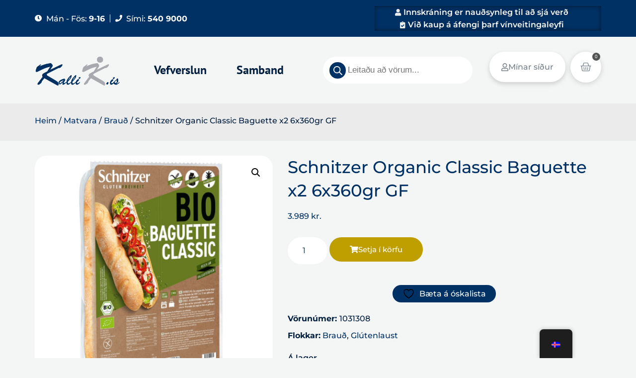

--- FILE ---
content_type: text/html; charset=UTF-8
request_url: https://kallik.is/product/schnitzer-organic-classic-baguette-x2-6x360gr-gf/
body_size: 32633
content:
<!doctype html>
<html lang="is-IS">
<head>
	<meta charset="UTF-8">
	<meta name="viewport" content="width=device-width, initial-scale=1">
	<link rel="profile" href="https://gmpg.org/xfn/11">
					<script>document.documentElement.className = document.documentElement.className + ' yes-js js_active js'</script>
			<title>Schnitzer Organic Classic Baguette x2 6x360gr GF &#8211; Kalli K Vefverslun</title>
<meta name='robots' content='max-image-preview:large' />

<!-- Google Tag Manager for WordPress by gtm4wp.com -->
<script data-cfasync="false" data-pagespeed-no-defer>
	var gtm4wp_datalayer_name = "dataLayer";
	var dataLayer = dataLayer || [];
</script>
<!-- End Google Tag Manager for WordPress by gtm4wp.com --><script>window._wca = window._wca || [];</script>
<link rel='dns-prefetch' href='//checkouttoolkit.rapyd.net' />
<link rel='dns-prefetch' href='//stats.wp.com' />
<link rel="alternate" type="application/rss+xml" title="Kalli K Vefverslun &raquo; Straumur" href="https://kallik.is/feed/" />
<link rel="alternate" type="application/rss+xml" title="Kalli K Vefverslun &raquo; Straumur athugasemda" href="https://kallik.is/comments/feed/" />
<link rel="alternate" title="oEmbed (JSON)" type="application/json+oembed" href="https://kallik.is/wp-json/oembed/1.0/embed?url=https%3A%2F%2Fkallik.is%2Fproduct%2Fschnitzer-organic-classic-baguette-x2-6x360gr-gf%2F" />
<link rel="alternate" title="oEmbed (XML)" type="text/xml+oembed" href="https://kallik.is/wp-json/oembed/1.0/embed?url=https%3A%2F%2Fkallik.is%2Fproduct%2Fschnitzer-organic-classic-baguette-x2-6x360gr-gf%2F&#038;format=xml" />
<style id='wp-img-auto-sizes-contain-inline-css'>
img:is([sizes=auto i],[sizes^="auto," i]){contain-intrinsic-size:3000px 1500px}
/*# sourceURL=wp-img-auto-sizes-contain-inline-css */
</style>
<link rel='stylesheet' id='font-awesome-css' href='https://kallik.is/wp-content/plugins/load-more-products-for-woocommerce/berocket/assets/css/font-awesome.min.css?ver=6.9' media='all' />
<style id='font-awesome-inline-css'>
[data-font="FontAwesome"]:before {font-family: 'FontAwesome' !important;content: attr(data-icon) !important;speak: none !important;font-weight: normal !important;font-variant: normal !important;text-transform: none !important;line-height: 1 !important;font-style: normal !important;-webkit-font-smoothing: antialiased !important;-moz-osx-font-smoothing: grayscale !important;}
/*# sourceURL=font-awesome-inline-css */
</style>
<style id='wp-emoji-styles-inline-css'>

	img.wp-smiley, img.emoji {
		display: inline !important;
		border: none !important;
		box-shadow: none !important;
		height: 1em !important;
		width: 1em !important;
		margin: 0 0.07em !important;
		vertical-align: -0.1em !important;
		background: none !important;
		padding: 0 !important;
	}
/*# sourceURL=wp-emoji-styles-inline-css */
</style>
<link rel='stylesheet' id='wp-block-library-css' href='https://kallik.is/wp-includes/css/dist/block-library/style.min.css?ver=6.9' media='all' />
<link rel='stylesheet' id='wc-blocks-style-css' href='https://kallik.is/wp-content/plugins/woocommerce/assets/client/blocks/wc-blocks.css?ver=wc-9.8.6' media='all' />
<style id='global-styles-inline-css'>
:root{--wp--preset--aspect-ratio--square: 1;--wp--preset--aspect-ratio--4-3: 4/3;--wp--preset--aspect-ratio--3-4: 3/4;--wp--preset--aspect-ratio--3-2: 3/2;--wp--preset--aspect-ratio--2-3: 2/3;--wp--preset--aspect-ratio--16-9: 16/9;--wp--preset--aspect-ratio--9-16: 9/16;--wp--preset--color--black: #000000;--wp--preset--color--cyan-bluish-gray: #abb8c3;--wp--preset--color--white: #ffffff;--wp--preset--color--pale-pink: #f78da7;--wp--preset--color--vivid-red: #cf2e2e;--wp--preset--color--luminous-vivid-orange: #ff6900;--wp--preset--color--luminous-vivid-amber: #fcb900;--wp--preset--color--light-green-cyan: #7bdcb5;--wp--preset--color--vivid-green-cyan: #00d084;--wp--preset--color--pale-cyan-blue: #8ed1fc;--wp--preset--color--vivid-cyan-blue: #0693e3;--wp--preset--color--vivid-purple: #9b51e0;--wp--preset--gradient--vivid-cyan-blue-to-vivid-purple: linear-gradient(135deg,rgb(6,147,227) 0%,rgb(155,81,224) 100%);--wp--preset--gradient--light-green-cyan-to-vivid-green-cyan: linear-gradient(135deg,rgb(122,220,180) 0%,rgb(0,208,130) 100%);--wp--preset--gradient--luminous-vivid-amber-to-luminous-vivid-orange: linear-gradient(135deg,rgb(252,185,0) 0%,rgb(255,105,0) 100%);--wp--preset--gradient--luminous-vivid-orange-to-vivid-red: linear-gradient(135deg,rgb(255,105,0) 0%,rgb(207,46,46) 100%);--wp--preset--gradient--very-light-gray-to-cyan-bluish-gray: linear-gradient(135deg,rgb(238,238,238) 0%,rgb(169,184,195) 100%);--wp--preset--gradient--cool-to-warm-spectrum: linear-gradient(135deg,rgb(74,234,220) 0%,rgb(151,120,209) 20%,rgb(207,42,186) 40%,rgb(238,44,130) 60%,rgb(251,105,98) 80%,rgb(254,248,76) 100%);--wp--preset--gradient--blush-light-purple: linear-gradient(135deg,rgb(255,206,236) 0%,rgb(152,150,240) 100%);--wp--preset--gradient--blush-bordeaux: linear-gradient(135deg,rgb(254,205,165) 0%,rgb(254,45,45) 50%,rgb(107,0,62) 100%);--wp--preset--gradient--luminous-dusk: linear-gradient(135deg,rgb(255,203,112) 0%,rgb(199,81,192) 50%,rgb(65,88,208) 100%);--wp--preset--gradient--pale-ocean: linear-gradient(135deg,rgb(255,245,203) 0%,rgb(182,227,212) 50%,rgb(51,167,181) 100%);--wp--preset--gradient--electric-grass: linear-gradient(135deg,rgb(202,248,128) 0%,rgb(113,206,126) 100%);--wp--preset--gradient--midnight: linear-gradient(135deg,rgb(2,3,129) 0%,rgb(40,116,252) 100%);--wp--preset--font-size--small: 13px;--wp--preset--font-size--medium: 20px;--wp--preset--font-size--large: 36px;--wp--preset--font-size--x-large: 42px;--wp--preset--spacing--20: 0.44rem;--wp--preset--spacing--30: 0.67rem;--wp--preset--spacing--40: 1rem;--wp--preset--spacing--50: 1.5rem;--wp--preset--spacing--60: 2.25rem;--wp--preset--spacing--70: 3.38rem;--wp--preset--spacing--80: 5.06rem;--wp--preset--shadow--natural: 6px 6px 9px rgba(0, 0, 0, 0.2);--wp--preset--shadow--deep: 12px 12px 50px rgba(0, 0, 0, 0.4);--wp--preset--shadow--sharp: 6px 6px 0px rgba(0, 0, 0, 0.2);--wp--preset--shadow--outlined: 6px 6px 0px -3px rgb(255, 255, 255), 6px 6px rgb(0, 0, 0);--wp--preset--shadow--crisp: 6px 6px 0px rgb(0, 0, 0);}:root { --wp--style--global--content-size: 800px;--wp--style--global--wide-size: 1200px; }:where(body) { margin: 0; }.wp-site-blocks > .alignleft { float: left; margin-right: 2em; }.wp-site-blocks > .alignright { float: right; margin-left: 2em; }.wp-site-blocks > .aligncenter { justify-content: center; margin-left: auto; margin-right: auto; }:where(.wp-site-blocks) > * { margin-block-start: 24px; margin-block-end: 0; }:where(.wp-site-blocks) > :first-child { margin-block-start: 0; }:where(.wp-site-blocks) > :last-child { margin-block-end: 0; }:root { --wp--style--block-gap: 24px; }:root :where(.is-layout-flow) > :first-child{margin-block-start: 0;}:root :where(.is-layout-flow) > :last-child{margin-block-end: 0;}:root :where(.is-layout-flow) > *{margin-block-start: 24px;margin-block-end: 0;}:root :where(.is-layout-constrained) > :first-child{margin-block-start: 0;}:root :where(.is-layout-constrained) > :last-child{margin-block-end: 0;}:root :where(.is-layout-constrained) > *{margin-block-start: 24px;margin-block-end: 0;}:root :where(.is-layout-flex){gap: 24px;}:root :where(.is-layout-grid){gap: 24px;}.is-layout-flow > .alignleft{float: left;margin-inline-start: 0;margin-inline-end: 2em;}.is-layout-flow > .alignright{float: right;margin-inline-start: 2em;margin-inline-end: 0;}.is-layout-flow > .aligncenter{margin-left: auto !important;margin-right: auto !important;}.is-layout-constrained > .alignleft{float: left;margin-inline-start: 0;margin-inline-end: 2em;}.is-layout-constrained > .alignright{float: right;margin-inline-start: 2em;margin-inline-end: 0;}.is-layout-constrained > .aligncenter{margin-left: auto !important;margin-right: auto !important;}.is-layout-constrained > :where(:not(.alignleft):not(.alignright):not(.alignfull)){max-width: var(--wp--style--global--content-size);margin-left: auto !important;margin-right: auto !important;}.is-layout-constrained > .alignwide{max-width: var(--wp--style--global--wide-size);}body .is-layout-flex{display: flex;}.is-layout-flex{flex-wrap: wrap;align-items: center;}.is-layout-flex > :is(*, div){margin: 0;}body .is-layout-grid{display: grid;}.is-layout-grid > :is(*, div){margin: 0;}body{padding-top: 0px;padding-right: 0px;padding-bottom: 0px;padding-left: 0px;}a:where(:not(.wp-element-button)){text-decoration: underline;}:root :where(.wp-element-button, .wp-block-button__link){background-color: #32373c;border-width: 0;color: #fff;font-family: inherit;font-size: inherit;font-style: inherit;font-weight: inherit;letter-spacing: inherit;line-height: inherit;padding-top: calc(0.667em + 2px);padding-right: calc(1.333em + 2px);padding-bottom: calc(0.667em + 2px);padding-left: calc(1.333em + 2px);text-decoration: none;text-transform: inherit;}.has-black-color{color: var(--wp--preset--color--black) !important;}.has-cyan-bluish-gray-color{color: var(--wp--preset--color--cyan-bluish-gray) !important;}.has-white-color{color: var(--wp--preset--color--white) !important;}.has-pale-pink-color{color: var(--wp--preset--color--pale-pink) !important;}.has-vivid-red-color{color: var(--wp--preset--color--vivid-red) !important;}.has-luminous-vivid-orange-color{color: var(--wp--preset--color--luminous-vivid-orange) !important;}.has-luminous-vivid-amber-color{color: var(--wp--preset--color--luminous-vivid-amber) !important;}.has-light-green-cyan-color{color: var(--wp--preset--color--light-green-cyan) !important;}.has-vivid-green-cyan-color{color: var(--wp--preset--color--vivid-green-cyan) !important;}.has-pale-cyan-blue-color{color: var(--wp--preset--color--pale-cyan-blue) !important;}.has-vivid-cyan-blue-color{color: var(--wp--preset--color--vivid-cyan-blue) !important;}.has-vivid-purple-color{color: var(--wp--preset--color--vivid-purple) !important;}.has-black-background-color{background-color: var(--wp--preset--color--black) !important;}.has-cyan-bluish-gray-background-color{background-color: var(--wp--preset--color--cyan-bluish-gray) !important;}.has-white-background-color{background-color: var(--wp--preset--color--white) !important;}.has-pale-pink-background-color{background-color: var(--wp--preset--color--pale-pink) !important;}.has-vivid-red-background-color{background-color: var(--wp--preset--color--vivid-red) !important;}.has-luminous-vivid-orange-background-color{background-color: var(--wp--preset--color--luminous-vivid-orange) !important;}.has-luminous-vivid-amber-background-color{background-color: var(--wp--preset--color--luminous-vivid-amber) !important;}.has-light-green-cyan-background-color{background-color: var(--wp--preset--color--light-green-cyan) !important;}.has-vivid-green-cyan-background-color{background-color: var(--wp--preset--color--vivid-green-cyan) !important;}.has-pale-cyan-blue-background-color{background-color: var(--wp--preset--color--pale-cyan-blue) !important;}.has-vivid-cyan-blue-background-color{background-color: var(--wp--preset--color--vivid-cyan-blue) !important;}.has-vivid-purple-background-color{background-color: var(--wp--preset--color--vivid-purple) !important;}.has-black-border-color{border-color: var(--wp--preset--color--black) !important;}.has-cyan-bluish-gray-border-color{border-color: var(--wp--preset--color--cyan-bluish-gray) !important;}.has-white-border-color{border-color: var(--wp--preset--color--white) !important;}.has-pale-pink-border-color{border-color: var(--wp--preset--color--pale-pink) !important;}.has-vivid-red-border-color{border-color: var(--wp--preset--color--vivid-red) !important;}.has-luminous-vivid-orange-border-color{border-color: var(--wp--preset--color--luminous-vivid-orange) !important;}.has-luminous-vivid-amber-border-color{border-color: var(--wp--preset--color--luminous-vivid-amber) !important;}.has-light-green-cyan-border-color{border-color: var(--wp--preset--color--light-green-cyan) !important;}.has-vivid-green-cyan-border-color{border-color: var(--wp--preset--color--vivid-green-cyan) !important;}.has-pale-cyan-blue-border-color{border-color: var(--wp--preset--color--pale-cyan-blue) !important;}.has-vivid-cyan-blue-border-color{border-color: var(--wp--preset--color--vivid-cyan-blue) !important;}.has-vivid-purple-border-color{border-color: var(--wp--preset--color--vivid-purple) !important;}.has-vivid-cyan-blue-to-vivid-purple-gradient-background{background: var(--wp--preset--gradient--vivid-cyan-blue-to-vivid-purple) !important;}.has-light-green-cyan-to-vivid-green-cyan-gradient-background{background: var(--wp--preset--gradient--light-green-cyan-to-vivid-green-cyan) !important;}.has-luminous-vivid-amber-to-luminous-vivid-orange-gradient-background{background: var(--wp--preset--gradient--luminous-vivid-amber-to-luminous-vivid-orange) !important;}.has-luminous-vivid-orange-to-vivid-red-gradient-background{background: var(--wp--preset--gradient--luminous-vivid-orange-to-vivid-red) !important;}.has-very-light-gray-to-cyan-bluish-gray-gradient-background{background: var(--wp--preset--gradient--very-light-gray-to-cyan-bluish-gray) !important;}.has-cool-to-warm-spectrum-gradient-background{background: var(--wp--preset--gradient--cool-to-warm-spectrum) !important;}.has-blush-light-purple-gradient-background{background: var(--wp--preset--gradient--blush-light-purple) !important;}.has-blush-bordeaux-gradient-background{background: var(--wp--preset--gradient--blush-bordeaux) !important;}.has-luminous-dusk-gradient-background{background: var(--wp--preset--gradient--luminous-dusk) !important;}.has-pale-ocean-gradient-background{background: var(--wp--preset--gradient--pale-ocean) !important;}.has-electric-grass-gradient-background{background: var(--wp--preset--gradient--electric-grass) !important;}.has-midnight-gradient-background{background: var(--wp--preset--gradient--midnight) !important;}.has-small-font-size{font-size: var(--wp--preset--font-size--small) !important;}.has-medium-font-size{font-size: var(--wp--preset--font-size--medium) !important;}.has-large-font-size{font-size: var(--wp--preset--font-size--large) !important;}.has-x-large-font-size{font-size: var(--wp--preset--font-size--x-large) !important;}
/*# sourceURL=global-styles-inline-css */
</style>

<link rel='stylesheet' id='qligg-swiper-css' href='https://kallik.is/wp-content/plugins/insta-gallery/assets/frontend/swiper/swiper.min.css?ver=4.7.9' media='all' />
<link rel='stylesheet' id='qligg-frontend-css' href='https://kallik.is/wp-content/plugins/insta-gallery/build/frontend/css/style.css?ver=4.7.9' media='all' />
<link rel='stylesheet' id='wcb2b_product-css' href='https://kallik.is/wp-content/plugins/woocommerce-b2b/assets/css/product.min.css?ver=3.2.3' media='all' />
<link rel='stylesheet' id='wcb2b_livesearch-css' href='https://kallik.is/wp-content/plugins/woocommerce-b2b/assets/css/livesearch.min.css?ver=3.0.3' media='all' />
<link rel='stylesheet' id='photoswipe-css' href='https://kallik.is/wp-content/plugins/woocommerce/assets/css/photoswipe/photoswipe.min.css?ver=9.8.6' media='all' />
<link rel='stylesheet' id='photoswipe-default-skin-css' href='https://kallik.is/wp-content/plugins/woocommerce/assets/css/photoswipe/default-skin/default-skin.min.css?ver=9.8.6' media='all' />
<link rel='stylesheet' id='woocommerce-layout-css' href='https://kallik.is/wp-content/plugins/woocommerce/assets/css/woocommerce-layout.css?ver=9.8.6' media='all' />
<style id='woocommerce-layout-inline-css'>

	.infinite-scroll .woocommerce-pagination {
		display: none;
	}
/*# sourceURL=woocommerce-layout-inline-css */
</style>
<link rel='stylesheet' id='woocommerce-smallscreen-css' href='https://kallik.is/wp-content/plugins/woocommerce/assets/css/woocommerce-smallscreen.css?ver=9.8.6' media='only screen and (max-width: 768px)' />
<link rel='stylesheet' id='woocommerce-general-css' href='https://kallik.is/wp-content/plugins/woocommerce/assets/css/woocommerce.css?ver=9.8.6' media='all' />
<style id='woocommerce-inline-inline-css'>
.woocommerce form .form-row .required { visibility: visible; }
/*# sourceURL=woocommerce-inline-inline-css */
</style>
<link rel='stylesheet' id='trp-floater-language-switcher-style-css' href='https://kallik.is/wp-content/plugins/translatepress-multilingual/assets/css/trp-floater-language-switcher.css?ver=2.9.16' media='all' />
<link rel='stylesheet' id='trp-language-switcher-style-css' href='https://kallik.is/wp-content/plugins/translatepress-multilingual/assets/css/trp-language-switcher.css?ver=2.9.16' media='all' />
<link rel='stylesheet' id='jquery-selectBox-css' href='https://kallik.is/wp-content/plugins/yith-woocommerce-wishlist/assets/css/jquery.selectBox.css?ver=1.2.0' media='all' />
<link rel='stylesheet' id='woocommerce_prettyPhoto_css-css' href='//kallik.is/wp-content/plugins/woocommerce/assets/css/prettyPhoto.css?ver=3.1.6' media='all' />
<link rel='stylesheet' id='yith-wcwl-main-css' href='https://kallik.is/wp-content/plugins/yith-woocommerce-wishlist/assets/css/style.css?ver=4.5.0' media='all' />
<style id='yith-wcwl-main-inline-css'>
 :root { --color-add-to-wishlist-background: #333333; --color-add-to-wishlist-text: #FFFFFF; --color-add-to-wishlist-border: #333333; --color-add-to-wishlist-background-hover: #333333; --color-add-to-wishlist-text-hover: #FFFFFF; --color-add-to-wishlist-border-hover: #333333; --rounded-corners-radius: 16px; --color-add-to-cart-background: #333333; --color-add-to-cart-text: #FFFFFF; --color-add-to-cart-border: #333333; --color-add-to-cart-background-hover: #4F4F4F; --color-add-to-cart-text-hover: #FFFFFF; --color-add-to-cart-border-hover: #4F4F4F; --add-to-cart-rounded-corners-radius: 16px; --color-button-style-1-background: #333333; --color-button-style-1-text: #FFFFFF; --color-button-style-1-border: #333333; --color-button-style-1-background-hover: #4F4F4F; --color-button-style-1-text-hover: #FFFFFF; --color-button-style-1-border-hover: #4F4F4F; --color-button-style-2-background: #333333; --color-button-style-2-text: #FFFFFF; --color-button-style-2-border: #333333; --color-button-style-2-background-hover: #4F4F4F; --color-button-style-2-text-hover: #FFFFFF; --color-button-style-2-border-hover: #4F4F4F; --color-wishlist-table-background: #FFFFFF; --color-wishlist-table-text: #6d6c6c; --color-wishlist-table-border: #FFFFFF; --color-headers-background: #F4F4F4; --color-share-button-color: #FFFFFF; --color-share-button-color-hover: #FFFFFF; --color-fb-button-background: #39599E; --color-fb-button-background-hover: #595A5A; --color-tw-button-background: #45AFE2; --color-tw-button-background-hover: #595A5A; --color-pr-button-background: #AB2E31; --color-pr-button-background-hover: #595A5A; --color-em-button-background: #FBB102; --color-em-button-background-hover: #595A5A; --color-wa-button-background: #00A901; --color-wa-button-background-hover: #595A5A; --feedback-duration: 3s } 
 :root { --color-add-to-wishlist-background: #333333; --color-add-to-wishlist-text: #FFFFFF; --color-add-to-wishlist-border: #333333; --color-add-to-wishlist-background-hover: #333333; --color-add-to-wishlist-text-hover: #FFFFFF; --color-add-to-wishlist-border-hover: #333333; --rounded-corners-radius: 16px; --color-add-to-cart-background: #333333; --color-add-to-cart-text: #FFFFFF; --color-add-to-cart-border: #333333; --color-add-to-cart-background-hover: #4F4F4F; --color-add-to-cart-text-hover: #FFFFFF; --color-add-to-cart-border-hover: #4F4F4F; --add-to-cart-rounded-corners-radius: 16px; --color-button-style-1-background: #333333; --color-button-style-1-text: #FFFFFF; --color-button-style-1-border: #333333; --color-button-style-1-background-hover: #4F4F4F; --color-button-style-1-text-hover: #FFFFFF; --color-button-style-1-border-hover: #4F4F4F; --color-button-style-2-background: #333333; --color-button-style-2-text: #FFFFFF; --color-button-style-2-border: #333333; --color-button-style-2-background-hover: #4F4F4F; --color-button-style-2-text-hover: #FFFFFF; --color-button-style-2-border-hover: #4F4F4F; --color-wishlist-table-background: #FFFFFF; --color-wishlist-table-text: #6d6c6c; --color-wishlist-table-border: #FFFFFF; --color-headers-background: #F4F4F4; --color-share-button-color: #FFFFFF; --color-share-button-color-hover: #FFFFFF; --color-fb-button-background: #39599E; --color-fb-button-background-hover: #595A5A; --color-tw-button-background: #45AFE2; --color-tw-button-background-hover: #595A5A; --color-pr-button-background: #AB2E31; --color-pr-button-background-hover: #595A5A; --color-em-button-background: #FBB102; --color-em-button-background-hover: #595A5A; --color-wa-button-background: #00A901; --color-wa-button-background-hover: #595A5A; --feedback-duration: 3s } 
/*# sourceURL=yith-wcwl-main-inline-css */
</style>
<link rel='stylesheet' id='brands-styles-css' href='https://kallik.is/wp-content/plugins/woocommerce/assets/css/brands.css?ver=9.8.6' media='all' />
<link rel='stylesheet' id='dgwt-wcas-style-css' href='https://kallik.is/wp-content/plugins/ajax-search-for-woocommerce/assets/css/style.min.css?ver=1.30.0' media='all' />
<link rel='stylesheet' id='hello-elementor-css' href='https://kallik.is/wp-content/themes/hello-elementor/style.min.css?ver=1748433362' media='all' />
<link rel='stylesheet' id='hello-elementor-theme-style-css' href='https://kallik.is/wp-content/themes/hello-elementor/theme.min.css?ver=1748433362' media='all' />
<link rel='stylesheet' id='hello-elementor-header-footer-css' href='https://kallik.is/wp-content/themes/hello-elementor/header-footer.min.css?ver=1748433362' media='all' />
<link rel='stylesheet' id='elementor-frontend-css' href='https://kallik.is/wp-content/plugins/elementor/assets/css/frontend.min.css?ver=3.29.1' media='all' />
<link rel='stylesheet' id='elementor-post-23-css' href='https://kallik.is/wp-content/uploads/elementor/css/post-23.css?ver=1767862575' media='all' />
<link rel='stylesheet' id='widget-icon-list-css' href='https://kallik.is/wp-content/plugins/elementor/assets/css/widget-icon-list.min.css?ver=3.29.1' media='all' />
<link rel='stylesheet' id='widget-divider-css' href='https://kallik.is/wp-content/plugins/elementor/assets/css/widget-divider.min.css?ver=3.29.1' media='all' />
<link rel='stylesheet' id='widget-image-css' href='https://kallik.is/wp-content/plugins/elementor/assets/css/widget-image.min.css?ver=3.29.1' media='all' />
<link rel='stylesheet' id='e-animation-grow-css' href='https://kallik.is/wp-content/plugins/elementor/assets/lib/animations/styles/e-animation-grow.min.css?ver=3.29.1' media='all' />
<link rel='stylesheet' id='widget-nav-menu-css' href='https://kallik.is/wp-content/plugins/elementor-pro/assets/css/widget-nav-menu.min.css?ver=3.29.1' media='all' />
<link rel='stylesheet' id='widget-woocommerce-menu-cart-css' href='https://kallik.is/wp-content/plugins/elementor-pro/assets/css/widget-woocommerce-menu-cart.min.css?ver=3.29.1' media='all' />
<link rel='stylesheet' id='widget-heading-css' href='https://kallik.is/wp-content/plugins/elementor/assets/css/widget-heading.min.css?ver=3.29.1' media='all' />
<link rel='stylesheet' id='e-animation-bob-css' href='https://kallik.is/wp-content/plugins/elementor/assets/lib/animations/styles/e-animation-bob.min.css?ver=3.29.1' media='all' />
<link rel='stylesheet' id='widget-woocommerce-product-images-css' href='https://kallik.is/wp-content/plugins/elementor-pro/assets/css/widget-woocommerce-product-images.min.css?ver=3.29.1' media='all' />
<link rel='stylesheet' id='widget-woocommerce-product-price-css' href='https://kallik.is/wp-content/plugins/elementor-pro/assets/css/widget-woocommerce-product-price.min.css?ver=3.29.1' media='all' />
<link rel='stylesheet' id='widget-woocommerce-product-add-to-cart-css' href='https://kallik.is/wp-content/plugins/elementor-pro/assets/css/widget-woocommerce-product-add-to-cart.min.css?ver=3.29.1' media='all' />
<link rel='stylesheet' id='widget-woocommerce-product-meta-css' href='https://kallik.is/wp-content/plugins/elementor-pro/assets/css/widget-woocommerce-product-meta.min.css?ver=3.29.1' media='all' />
<link rel='stylesheet' id='widget-woocommerce-product-additional-information-css' href='https://kallik.is/wp-content/plugins/elementor-pro/assets/css/widget-woocommerce-product-additional-information.min.css?ver=3.29.1' media='all' />
<link rel='stylesheet' id='widget-share-buttons-css' href='https://kallik.is/wp-content/plugins/elementor-pro/assets/css/widget-share-buttons.min.css?ver=3.29.1' media='all' />
<link rel='stylesheet' id='e-apple-webkit-css' href='https://kallik.is/wp-content/plugins/elementor/assets/css/conditionals/apple-webkit.min.css?ver=3.29.1' media='all' />
<link rel='stylesheet' id='elementor-icons-shared-0-css' href='https://kallik.is/wp-content/plugins/elementor/assets/lib/font-awesome/css/fontawesome.min.css?ver=5.15.3' media='all' />
<link rel='stylesheet' id='elementor-icons-fa-solid-css' href='https://kallik.is/wp-content/plugins/elementor/assets/lib/font-awesome/css/solid.min.css?ver=5.15.3' media='all' />
<link rel='stylesheet' id='elementor-icons-fa-brands-css' href='https://kallik.is/wp-content/plugins/elementor/assets/lib/font-awesome/css/brands.min.css?ver=5.15.3' media='all' />
<link rel='stylesheet' id='widget-woocommerce-products-css' href='https://kallik.is/wp-content/plugins/elementor-pro/assets/css/widget-woocommerce-products.min.css?ver=3.29.1' media='all' />
<link rel='stylesheet' id='e-animation-fadeIn-css' href='https://kallik.is/wp-content/plugins/elementor/assets/lib/animations/styles/fadeIn.min.css?ver=3.29.1' media='all' />
<link rel='stylesheet' id='e-popup-css' href='https://kallik.is/wp-content/plugins/elementor-pro/assets/css/conditionals/popup.min.css?ver=3.29.1' media='all' />
<link rel='stylesheet' id='widget-form-css' href='https://kallik.is/wp-content/plugins/elementor-pro/assets/css/widget-form.min.css?ver=3.29.1' media='all' />
<link rel='stylesheet' id='widget-lottie-css' href='https://kallik.is/wp-content/plugins/elementor-pro/assets/css/widget-lottie.min.css?ver=3.29.1' media='all' />
<link rel='stylesheet' id='e-animation-zoomIn-css' href='https://kallik.is/wp-content/plugins/elementor/assets/lib/animations/styles/zoomIn.min.css?ver=3.29.1' media='all' />
<link rel='stylesheet' id='e-animation-shrink-css' href='https://kallik.is/wp-content/plugins/elementor/assets/lib/animations/styles/e-animation-shrink.min.css?ver=3.29.1' media='all' />
<link rel='stylesheet' id='e-animation-fadeInLeft-css' href='https://kallik.is/wp-content/plugins/elementor/assets/lib/animations/styles/fadeInLeft.min.css?ver=3.29.1' media='all' />
<link rel='stylesheet' id='elementor-icons-css' href='https://kallik.is/wp-content/plugins/elementor/assets/lib/eicons/css/elementor-icons.min.css?ver=5.40.0' media='all' />
<link rel='stylesheet' id='mdp-selection-sticky-effect-styles-css' href='https://kallik.is/wp-content/plugins/selection-lite/css/sticky-effect.min.css?ver=1.15' media='all' />
<link rel='stylesheet' id='elementor-post-204-css' href='https://kallik.is/wp-content/uploads/elementor/css/post-204.css?ver=1767862575' media='all' />
<link rel='stylesheet' id='elementor-post-201-css' href='https://kallik.is/wp-content/uploads/elementor/css/post-201.css?ver=1767862579' media='all' />
<link rel='stylesheet' id='elementor-post-105-css' href='https://kallik.is/wp-content/uploads/elementor/css/post-105.css?ver=1767862579' media='all' />
<link rel='stylesheet' id='elementor-post-131-css' href='https://kallik.is/wp-content/uploads/elementor/css/post-131.css?ver=1767862579' media='all' />
<link rel='stylesheet' id='elementor-post-128-css' href='https://kallik.is/wp-content/uploads/elementor/css/post-128.css?ver=1767862579' media='all' />
<link rel='stylesheet' id='elementor-post-122-css' href='https://kallik.is/wp-content/uploads/elementor/css/post-122.css?ver=1767862579' media='all' />
<link rel='stylesheet' id='hello-elementor-child-style-css' href='https://kallik.is/wp-content/themes/hello-theme-child-master/style.css?ver=1748433362' media='all' />
<link rel='stylesheet' id='eael-general-css' href='https://kallik.is/wp-content/plugins/essential-addons-for-elementor-lite/assets/front-end/css/view/general.min.css?ver=6.1.15' media='all' />
<link rel='stylesheet' id='elementor-gf-local-montserrat-css' href='https://kallik.is/wp-content/uploads/elementor/google-fonts/css/montserrat.css?ver=1748432832' media='all' />
<link rel='stylesheet' id='elementor-gf-local-viga-css' href='https://kallik.is/wp-content/uploads/elementor/google-fonts/css/viga.css?ver=1748432832' media='all' />
<link rel='stylesheet' id='elementor-gf-local-ptsans-css' href='https://kallik.is/wp-content/uploads/elementor/google-fonts/css/ptsans.css?ver=1748432834' media='all' />
<link rel='stylesheet' id='elementor-icons-fa-regular-css' href='https://kallik.is/wp-content/plugins/elementor/assets/lib/font-awesome/css/regular.min.css?ver=5.15.3' media='all' />
<script src="https://kallik.is/wp-includes/js/jquery/jquery.min.js?ver=3.7.1" id="jquery-core-js"></script>
<script src="https://kallik.is/wp-includes/js/jquery/jquery-migrate.min.js?ver=3.4.1" id="jquery-migrate-js"></script>
<script src="https://kallik.is/wp-content/plugins/woocommerce/assets/js/jquery-blockui/jquery.blockUI.min.js?ver=2.7.0-wc.9.8.6" id="jquery-blockui-js" defer data-wp-strategy="defer"></script>
<script id="wc-add-to-cart-js-extra">
var wc_add_to_cart_params = {"ajax_url":"/wp-admin/admin-ajax.php","wc_ajax_url":"/?wc-ajax=%%endpoint%%","i18n_view_cart":"Sko\u00f0a k\u00f6rfu","cart_url":"https://kallik.is/karfa/","is_cart":"","cart_redirect_after_add":"no"};
//# sourceURL=wc-add-to-cart-js-extra
</script>
<script src="https://kallik.is/wp-content/plugins/woocommerce/assets/js/frontend/add-to-cart.min.js?ver=9.8.6" id="wc-add-to-cart-js" defer data-wp-strategy="defer"></script>
<script src="https://kallik.is/wp-content/plugins/woocommerce/assets/js/zoom/jquery.zoom.min.js?ver=1.7.21-wc.9.8.6" id="zoom-js" defer data-wp-strategy="defer"></script>
<script src="https://kallik.is/wp-content/plugins/woocommerce/assets/js/flexslider/jquery.flexslider.min.js?ver=2.7.2-wc.9.8.6" id="flexslider-js" defer data-wp-strategy="defer"></script>
<script src="https://kallik.is/wp-content/plugins/woocommerce/assets/js/photoswipe/photoswipe.min.js?ver=4.1.1-wc.9.8.6" id="photoswipe-js" defer data-wp-strategy="defer"></script>
<script src="https://kallik.is/wp-content/plugins/woocommerce/assets/js/photoswipe/photoswipe-ui-default.min.js?ver=4.1.1-wc.9.8.6" id="photoswipe-ui-default-js" defer data-wp-strategy="defer"></script>
<script id="wc-single-product-js-extra">
var wc_single_product_params = {"i18n_required_rating_text":"Gef\u00f0u einkunn","i18n_rating_options":["1 of 5 stars","2 of 5 stars","3 of 5 stars","4 of 5 stars","5 of 5 stars"],"i18n_product_gallery_trigger_text":"View full-screen image gallery","review_rating_required":"yes","flexslider":{"rtl":false,"animation":"slide","smoothHeight":true,"directionNav":false,"controlNav":"thumbnails","slideshow":false,"animationSpeed":500,"animationLoop":false,"allowOneSlide":false},"zoom_enabled":"1","zoom_options":[],"photoswipe_enabled":"1","photoswipe_options":{"shareEl":false,"closeOnScroll":false,"history":false,"hideAnimationDuration":0,"showAnimationDuration":0},"flexslider_enabled":"1"};
//# sourceURL=wc-single-product-js-extra
</script>
<script src="https://kallik.is/wp-content/plugins/woocommerce/assets/js/frontend/single-product.min.js?ver=9.8.6" id="wc-single-product-js" defer data-wp-strategy="defer"></script>
<script src="https://kallik.is/wp-content/plugins/woocommerce/assets/js/js-cookie/js.cookie.min.js?ver=2.1.4-wc.9.8.6" id="js-cookie-js" defer data-wp-strategy="defer"></script>
<script id="woocommerce-js-extra">
var woocommerce_params = {"ajax_url":"/wp-admin/admin-ajax.php","wc_ajax_url":"/?wc-ajax=%%endpoint%%","i18n_password_show":"Show password","i18n_password_hide":"Hide password"};
//# sourceURL=woocommerce-js-extra
</script>
<script src="https://kallik.is/wp-content/plugins/woocommerce/assets/js/frontend/woocommerce.min.js?ver=9.8.6" id="woocommerce-js" defer data-wp-strategy="defer"></script>
<script src="https://kallik.is/wp-content/plugins/translatepress-multilingual/assets/js/trp-frontend-compatibility.js?ver=2.9.16" id="trp-frontend-compatibility-js"></script>
<script id="rapyd_public-js-extra">
var myAjax = {"ajaxurl":"https://kallik.is/wp-admin/admin-ajax.php"};
//# sourceURL=rapyd_public-js-extra
</script>
<script src="https://kallik.is/wp-content/plugins/rapyd-payments/public/js/rapyd-public.js?ver=1.1.8" id="rapyd_public-js"></script>
<script src="https://checkouttoolkit.rapyd.net?ver=1.1.8" id="rapyd_toolkit-js"></script>
<script src="https://stats.wp.com/s-202604.js" id="woocommerce-analytics-js" defer data-wp-strategy="defer"></script>
<link rel="https://api.w.org/" href="https://kallik.is/wp-json/" /><link rel="alternate" title="JSON" type="application/json" href="https://kallik.is/wp-json/wp/v2/product/2872" /><link rel="EditURI" type="application/rsd+xml" title="RSD" href="https://kallik.is/xmlrpc.php?rsd" />

<meta name="generator" content="WooCommerce B2B 3.3.5">
<meta name="generator" content="WooCommerce 9.8.6" />
<link rel="canonical" href="https://kallik.is/product/schnitzer-organic-classic-baguette-x2-6x360gr-gf/" />
<link rel='shortlink' href='https://kallik.is/?p=2872' />
<script type="text/javascript">
    jQuery(document).ready(function($){
		$('li.woocommerce-MyAccount-navigation-link.woocommerce-MyAccount-navigation-link--edit-address a').replaceWith('<a href="https://kallik.is/minn-adgangur/edit-address/">Heimilisföng</a>');
	});
    
</script>
<meta name="google-site-verification" content="2gBh_IsuDHsRM899TaWCSdaa831HdtSSbm1gmIndsmk" /><style></style><style>
                .lmp_load_more_button.br_lmp_button_settings .lmp_button:hover {
                    background-color: #9999ff!important;
                    color: #111111!important;
                }
                .lmp_load_more_button.br_lmp_prev_settings .lmp_button:hover {
                    background-color: #9999ff!important;
                    color: #111111!important;
                }li.product.lazy, .berocket_lgv_additional_data.lazy{opacity:0;}</style><link rel="alternate" hreflang="is-IS" href="https://kallik.is/product/schnitzer-organic-classic-baguette-x2-6x360gr-gf/"/>
<link rel="alternate" hreflang="en-US" href="https://kallik.is/en/product/schnitzer-organic-classic-baguette-x2-6x360gr-gf/"/>
<link rel="alternate" hreflang="is" href="https://kallik.is/product/schnitzer-organic-classic-baguette-x2-6x360gr-gf/"/>
<link rel="alternate" hreflang="en" href="https://kallik.is/en/product/schnitzer-organic-classic-baguette-x2-6x360gr-gf/"/>
	<style>img#wpstats{display:none}</style>
		
<!-- Google Tag Manager for WordPress by gtm4wp.com -->
<!-- GTM Container placement set to automatic -->
<script data-cfasync="false" data-pagespeed-no-defer>
	var dataLayer_content = {"pagePostType":"product","pagePostType2":"single-product","pagePostAuthor":"admin"};
	dataLayer.push( dataLayer_content );
</script>
<script data-cfasync="false" data-pagespeed-no-defer>
(function(w,d,s,l,i){w[l]=w[l]||[];w[l].push({'gtm.start':
new Date().getTime(),event:'gtm.js'});var f=d.getElementsByTagName(s)[0],
j=d.createElement(s),dl=l!='dataLayer'?'&l='+l:'';j.async=true;j.src=
'//www.googletagmanager.com/gtm.js?id='+i+dl;f.parentNode.insertBefore(j,f);
})(window,document,'script','dataLayer','GTM-5RX9L6XN');
</script>
<!-- End Google Tag Manager for WordPress by gtm4wp.com --><meta name="pinterest-rich-pin" content="false" />		<style>
			.dgwt-wcas-ico-magnifier,.dgwt-wcas-ico-magnifier-handler{max-width:20px}.dgwt-wcas-search-wrapp{max-width:600px}		</style>
			<noscript><style>.woocommerce-product-gallery{ opacity: 1 !important; }</style></noscript>
	<meta name="generator" content="Elementor 3.29.1; features: additional_custom_breakpoints, e_local_google_fonts; settings: css_print_method-external, google_font-enabled, font_display-swap">
<style type="text/css" id="filter-everything-inline-css">.wpc-orderby-select{width:100%}.wpc-filters-open-button-container{display:none}.wpc-debug-message{padding:16px;font-size:14px;border:1px dashed #ccc;margin-bottom:20px}.wpc-debug-title{visibility:hidden}.wpc-button-inner,.wpc-chip-content{display:flex;align-items:center}.wpc-icon-html-wrapper{position:relative;margin-right:10px;top:2px}.wpc-icon-html-wrapper span{display:block;height:1px;width:18px;border-radius:3px;background:#2c2d33;margin-bottom:4px;position:relative}span.wpc-icon-line-1:after,span.wpc-icon-line-2:after,span.wpc-icon-line-3:after{content:"";display:block;width:3px;height:3px;border:1px solid #2c2d33;background-color:#fff;position:absolute;top:-2px;box-sizing:content-box}span.wpc-icon-line-3:after{border-radius:50%;left:2px}span.wpc-icon-line-1:after{border-radius:50%;left:5px}span.wpc-icon-line-2:after{border-radius:50%;left:12px}body .wpc-filters-open-button-container a.wpc-filters-open-widget,body .wpc-filters-open-button-container a.wpc-open-close-filters-button{display:inline-block;text-align:left;border:1px solid #2c2d33;border-radius:2px;line-height:1.5;padding:7px 12px;background-color:transparent;color:#2c2d33;box-sizing:border-box;text-decoration:none!important;font-weight:400;transition:none;position:relative}@media screen and (max-width:768px){.wpc_show_bottom_widget .wpc-filters-open-button-container,.wpc_show_open_close_button .wpc-filters-open-button-container{display:block}.wpc_show_bottom_widget .wpc-filters-open-button-container{margin-top:1em;margin-bottom:1em}}</style>
			<style>
				.e-con.e-parent:nth-of-type(n+4):not(.e-lazyloaded):not(.e-no-lazyload),
				.e-con.e-parent:nth-of-type(n+4):not(.e-lazyloaded):not(.e-no-lazyload) * {
					background-image: none !important;
				}
				@media screen and (max-height: 1024px) {
					.e-con.e-parent:nth-of-type(n+3):not(.e-lazyloaded):not(.e-no-lazyload),
					.e-con.e-parent:nth-of-type(n+3):not(.e-lazyloaded):not(.e-no-lazyload) * {
						background-image: none !important;
					}
				}
				@media screen and (max-height: 640px) {
					.e-con.e-parent:nth-of-type(n+2):not(.e-lazyloaded):not(.e-no-lazyload),
					.e-con.e-parent:nth-of-type(n+2):not(.e-lazyloaded):not(.e-no-lazyload) * {
						background-image: none !important;
					}
				}
			</style>
			<style class="wpcode-css-snippet">.navforpc .elementor-nav-menu--dropdown {
    background-color: #fcfcfc !important;
    font-size: 13px;
}

.navforpc .elementor-sub-item:hover{
	color: #fff !important;
}

.navforpc .elementor-sub-item{
	font-size: 14px !important;
}

.dgwt-wcas-style-pirx .dgwt-wcas-sf-wrapp button.dgwt-wcas-search-submit {
    background: #772236;
}

.dgwt-wcas-style-pirx.dgwt-wcas-has-submit .dgwt-wcas-search-submit svg path {
    fill: #fff;
}

.dgwt-wcas-style-pirx .dgwt-wcas-sf-wrapp input[type=search].dgwt-wcas-search-input{
	background: #fff !important;
}

.dgwt-wcas-style-pirx .dgwt-wcas-sf-wrapp{
	background: none;
}
a.added_to_cart.wc-forward {
    display: none;
}

@media only screen and (max-width: 768px) {
.elementor-field-group{
	margin-bottom: 10px !important;
}
}

.eael-product-grid.grid .eael-product-wrap .icons-wrap.box-style li a.button.add_to_cart_button:before {
    content: '\f07a' !important;
}

.woocommerce-product-attributes-item--weight {
    display: none;
}

.quantity .qty{
	width: 5em !important;
}

.woocommerce-info::before,.woocommerce-message::before{
	display: none;
}

.woocommerce-info, .woocommerce-message{
	color: var(--e-global-color-primary);
    font-family: "Viga", Sans-serif;
    font-size: 28px;
    font-weight: 500;
    line-height: 1.4em;
	border-top: none;
}

.woocommerce-form-coupon-toggle .woocommerce-info,.showcoupon {
    color: #772236 !important;
}
.single-product.woocommerce table.shop_attributes th {
    width: 120px !important;
	text-align: left;
	padding: 8px 8px 8px 0px !important;
	border: none !important;
}
table tbody>tr:nth-child(odd)>td, table tbody>tr:nth-child(odd)>th{
	border: none !important;
	background-color: transparent !important
}
/*.woocommerce-product-attributes-item {
    display: list-item;
    width: 200px;
}*/
a.button.wc-forward {
    font-size: 18px !important;
}
@media only screen and (max-width: 1024px) {
	.woocommerce-info, .woocommerce-message{
		font-size: 18px;
	}
}
@media only screen and (max-width: 1024px) {
	a.button.wc-forward {
    font-size: 16px !important;
}
}

a.added_to_cart.wc-forward {
    display: none !important;
}

.eael-product-grid .eael-product-wrap a.button.add_to_cart_button.added {
    display: block !important;
}
.sinaddinfo table.woocommerce-product-attributes.shop_attributes {
    border-top: 0px !important;
}
th.woocommerce-product-attributes-item__label {
    padding-right: 0 !important;
}
@media only screen and (max-width: 1024px) {
.woocommerce ul.products li.product .onsale{
	padding-top: 7px !important;
}
}

.woocommerce form .form-row label, .woocommerce-page form .form-row label {
    color: #05172C;
}
.woocommerce form .form-row input.input-text, .woocommerce form .form-row textarea {
    border: 1px solid #aaa;
}

.woocommerce table.shop_attributes tr:nth-child(even) td, .woocommerce table.shop_attributes tr:nth-child(even) th {
    background: transparent !important;
	border: none;
}
.woocommerce table.shop_attributes{
	border-top: none !important;
}

.dgwt-wcas-style-pirx .dgwt-wcas-sf-wrapp button.dgwt-wcas-search-submit {
    background: #003165;
}

a.add_to_wishlist.single_add_to_wishlist {
    background: #003165;
    padding: 5px 20px;
    color: #fff;
    border-radius: 32px;
    float: left;
}

.fa-heart-o:before {
    content: "\f004" !important;
}

.yith-wcwl-share {
    /* display: none; */
    visibility: hidden;
}

.wishlist-title-container {
    display: none;
}

/*span.woocommerce-Price-amount.amount {
    display: none;
}
.logged-in span.woocommerce-Price-amount.amount {
    display: inline-block;
}
.woocommerce ul.products li.product .button,
.woocommerce:where(body:not(.woocommerce-block-theme-has-button-styles)) button.button {
    display: none;
}

.logged-in.woocommerce ul.products li.product .button,
.logged-in.woocommerce:where(body:not(.woocommerce-block-theme-has-button-styles)) button.button {
    display: inline-block;
}*/

ul.wc_payment_methods.payment_methods.methods label{
	color: #3b3b3b;
}</style><link rel="icon" href="https://kallik.is/wp-content/uploads/2023/10/Fav.png" sizes="32x32" />
<link rel="icon" href="https://kallik.is/wp-content/uploads/2023/10/Fav.png" sizes="192x192" />
<link rel="apple-touch-icon" href="https://kallik.is/wp-content/uploads/2023/10/Fav.png" />
<meta name="msapplication-TileImage" content="https://kallik.is/wp-content/uploads/2023/10/Fav.png" />
		<style id="wp-custom-css">
			.hide-add-to-cart-button .add_to_cart_button ,
.hide-add-button ~  .single_add_to_cart_button,
.hide-add-to-cart-button  .elementor-widget-yith_wcwl_add_to_wishlist {
	display: none!important;
}		</style>
		<link rel='stylesheet' id='berocket_lmp_style-css' href='https://kallik.is/wp-content/plugins/load-more-products-for-woocommerce/css/load_products.css?ver=1.2.3.1' media='all' />
</head>
<body class="wp-singular product-template-default single single-product postid-2872 wp-custom-logo wp-embed-responsive wp-theme-hello-elementor wp-child-theme-hello-theme-child-master theme-hello-elementor woocommerce woocommerce-page woocommerce-no-js translatepress-is_IS hello-elementor-default wpc_show_open_close_button elementor-default elementor-template-full-width elementor-kit-23 elementor-page-105">


<!-- GTM Container placement set to automatic -->
<!-- Google Tag Manager (noscript) -->
				<noscript><iframe src="https://www.googletagmanager.com/ns.html?id=GTM-5RX9L6XN" height="0" width="0" style="display:none;visibility:hidden" aria-hidden="true"></iframe></noscript>
<!-- End Google Tag Manager (noscript) -->
<a class="skip-link screen-reader-text" href="#content">Skip to content</a>

		<div data-elementor-type="header" data-elementor-id="204" class="elementor elementor-204 elementor-location-header" data-elementor-post-type="elementor_library">
					<section class="elementor-section elementor-top-section elementor-element elementor-element-5f9acdeb elementor-section-content-middle elementor-hidden-phone elementor-section-boxed elementor-section-height-default elementor-section-height-default" data-id="5f9acdeb" data-element_type="section" data-settings="{&quot;background_background&quot;:&quot;classic&quot;,&quot;mdp_selection_sticky_effect_enable&quot;:false}">
						<div class="elementor-container elementor-column-gap-no">
					<div class="elementor-column elementor-col-50 elementor-top-column elementor-element elementor-element-78e46caa" data-id="78e46caa" data-element_type="column" data-settings="{&quot;mdp_selection_sticky_column_effect_enable&quot;:false}">
			<div class="elementor-widget-wrap elementor-element-populated">
						<div class="elementor-element elementor-element-3384b3f elementor-align-left elementor-widget__width-auto elementor-icon-list--layout-inline elementor-list-item-link-full_width elementor-widget elementor-widget-icon-list" data-id="3384b3f" data-element_type="widget" data-widget_type="icon-list.default">
				<div class="elementor-widget-container">
							<ul class="elementor-icon-list-items elementor-inline-items">
							<li class="elementor-icon-list-item elementor-inline-item">
											<span class="elementor-icon-list-icon">
							<i aria-hidden="true" class="fas fa-clock"></i>						</span>
										<span class="elementor-icon-list-text">Mán - Fös:</span>
									</li>
						</ul>
						</div>
				</div>
				<div class="elementor-element elementor-element-709ffc7 elementor-align-left elementor-widget__width-auto elementor-icon-list--layout-inline elementor-list-item-link-full_width elementor-widget elementor-widget-icon-list" data-id="709ffc7" data-element_type="widget" data-widget_type="icon-list.default">
				<div class="elementor-widget-container">
							<ul class="elementor-icon-list-items elementor-inline-items">
							<li class="elementor-icon-list-item elementor-inline-item">
										<span class="elementor-icon-list-text">9-16</span>
									</li>
						</ul>
						</div>
				</div>
				<div class="elementor-element elementor-element-de49b71 elementor-widget__width-auto elementor-widget-divider--view-line elementor-widget elementor-widget-divider" data-id="de49b71" data-element_type="widget" data-widget_type="divider.default">
				<div class="elementor-widget-container">
							<div class="elementor-divider">
			<span class="elementor-divider-separator">
						</span>
		</div>
						</div>
				</div>
				<div class="elementor-element elementor-element-15e41235 elementor-align-left elementor-widget__width-auto elementor-icon-list--layout-inline elementor-list-item-link-full_width elementor-widget elementor-widget-icon-list" data-id="15e41235" data-element_type="widget" data-widget_type="icon-list.default">
				<div class="elementor-widget-container">
							<ul class="elementor-icon-list-items elementor-inline-items">
							<li class="elementor-icon-list-item elementor-inline-item">
											<span class="elementor-icon-list-icon">
							<i aria-hidden="true" class="fas fa-phone"></i>						</span>
										<span class="elementor-icon-list-text">Sími:</span>
									</li>
						</ul>
						</div>
				</div>
				<div class="elementor-element elementor-element-df3f2e3 elementor-align-left elementor-widget__width-auto elementor-icon-list--layout-inline elementor-list-item-link-full_width elementor-widget elementor-widget-icon-list" data-id="df3f2e3" data-element_type="widget" data-widget_type="icon-list.default">
				<div class="elementor-widget-container">
							<ul class="elementor-icon-list-items elementor-inline-items">
							<li class="elementor-icon-list-item elementor-inline-item">
											<a href="tel:+3545409000">

											<span class="elementor-icon-list-text">540 9000</span>
											</a>
									</li>
						</ul>
						</div>
				</div>
					</div>
		</div>
				<div class="elementor-column elementor-col-50 elementor-top-column elementor-element elementor-element-6c718b8d" data-id="6c718b8d" data-element_type="column" data-settings="{&quot;mdp_selection_sticky_column_effect_enable&quot;:false}">
			<div class="elementor-widget-wrap elementor-element-populated">
						<div class="elementor-element elementor-element-1e486b4 elementor-align-center elementor-widget__width-initial elementor-icon-list--layout-inline elementor-widget-tablet__width-initial elementor-list-item-link-full_width elementor-widget elementor-widget-icon-list" data-id="1e486b4" data-element_type="widget" data-widget_type="icon-list.default">
				<div class="elementor-widget-container">
							<ul class="elementor-icon-list-items elementor-inline-items">
							<li class="elementor-icon-list-item elementor-inline-item">
											<span class="elementor-icon-list-icon">
							<i aria-hidden="true" class="fas fa-user"></i>						</span>
										<span class="elementor-icon-list-text">Innskráning er nauðsynleg til að sjá verð</span>
									</li>
								<li class="elementor-icon-list-item elementor-inline-item">
											<span class="elementor-icon-list-icon">
							<i aria-hidden="true" class="fas fa-clipboard-check"></i>						</span>
										<span class="elementor-icon-list-text">Við kaup á áfengi þarf vínveitingaleyfi</span>
									</li>
						</ul>
						</div>
				</div>
					</div>
		</div>
					</div>
		</section>
				<section class="elementor-section elementor-top-section elementor-element elementor-element-4a7df017 elementor-hidden-tablet elementor-hidden-mobile elementor-section-boxed elementor-section-height-default elementor-section-height-default" data-id="4a7df017" data-element_type="section" data-settings="{&quot;background_background&quot;:&quot;classic&quot;,&quot;mdp_selection_sticky_effect_enable&quot;:&quot;yes&quot;,&quot;mdp_selection_sticky_section_effect_offset_top&quot;:{&quot;unit&quot;:&quot;px&quot;,&quot;size&quot;:0,&quot;sizes&quot;:[]},&quot;mdp_selection_sticky_effect_z_index&quot;:700,&quot;mdp_selection_sticky_effect_enable_on&quot;:[&quot;desktop&quot;,&quot;tablet&quot;,&quot;mobile&quot;],&quot;mdp_selection_sticky_effect_scroll_offset&quot;:{&quot;unit&quot;:&quot;px&quot;,&quot;size&quot;:20,&quot;sizes&quot;:[]},&quot;mdp_selection_sticky_effect_hide_on_scroll_down&quot;:false}">
						<div class="elementor-container elementor-column-gap-no">
					<div class="elementor-column elementor-col-25 elementor-top-column elementor-element elementor-element-3e491cdf" data-id="3e491cdf" data-element_type="column" data-settings="{&quot;mdp_selection_sticky_column_effect_enable&quot;:false}">
			<div class="elementor-widget-wrap elementor-element-populated">
						<div class="elementor-element elementor-element-7dbcde4a elementor-widget-tablet__width-auto elementor-widget elementor-widget-theme-site-logo elementor-widget-image" data-id="7dbcde4a" data-element_type="widget" data-widget_type="theme-site-logo.default">
				<div class="elementor-widget-container">
											<a href="https://kallik.is">
			<img width="300" height="118" src="https://kallik.is/wp-content/uploads/2023/08/Namnlos-6.png" class="attachment-full size-full wp-image-7738" alt="" srcset="https://kallik.is/wp-content/uploads/2023/08/Namnlos-6.png 300w, https://kallik.is/wp-content/uploads/2023/08/Namnlos-6-18x7.png 18w, https://kallik.is/wp-content/uploads/2023/08/Namnlos-6-200x79.png 200w, https://kallik.is/wp-content/uploads/2023/08/Namnlos-6-64x25.png 64w" sizes="(max-width: 300px) 100vw, 300px" />				</a>
											</div>
				</div>
				<div class="elementor-element elementor-element-efd5b94 elementor-tablet-align-justify elementor-widget-tablet__width-auto elementor-hidden-desktop elementor-mobile-align-right elementor-widget-mobile__width-auto elementor-absolute elementor-widget elementor-widget-button" data-id="efd5b94" data-element_type="widget" data-settings="{&quot;_position&quot;:&quot;absolute&quot;}" data-widget_type="button.default">
				<div class="elementor-widget-container">
									<div class="elementor-button-wrapper">
					<a class="elementor-button elementor-button-link elementor-size-sm elementor-animation-grow" href="#elementor-action%3Aaction%3Dpopup%3Aopen%26settings%3DeyJpZCI6IjEyMiIsInRvZ2dsZSI6ZmFsc2V9">
						<span class="elementor-button-content-wrapper">
						<span class="elementor-button-icon">
				<i aria-hidden="true" class="fas fa-bars"></i>			</span>
								</span>
					</a>
				</div>
								</div>
				</div>
					</div>
		</div>
				<div class="elementor-column elementor-col-25 elementor-top-column elementor-element elementor-element-65a75e42 elementor-hidden-tablet elementor-hidden-phone" data-id="65a75e42" data-element_type="column" data-settings="{&quot;mdp_selection_sticky_column_effect_enable&quot;:false}">
			<div class="elementor-widget-wrap elementor-element-populated">
						<div class="elementor-element elementor-element-49fbfe5c elementor-nav-menu__align-center elementor-nav-menu--stretch elementor-hidden-tablet elementor-hidden-phone elementor-nav-menu__text-align-center elementor-nav-menu--dropdown-tablet elementor-widget elementor-widget-nav-menu" data-id="49fbfe5c" data-element_type="widget" data-settings="{&quot;full_width&quot;:&quot;stretch&quot;,&quot;submenu_icon&quot;:{&quot;value&quot;:&quot;&lt;i class=\&quot;fas fa-angle-down\&quot;&gt;&lt;\/i&gt;&quot;,&quot;library&quot;:&quot;fa-solid&quot;},&quot;layout&quot;:&quot;horizontal&quot;}" data-widget_type="nav-menu.default">
				<div class="elementor-widget-container">
								<nav aria-label="Menu" class="elementor-nav-menu--main elementor-nav-menu__container elementor-nav-menu--layout-horizontal e--pointer-text e--animation-float">
				<ul id="menu-1-49fbfe5c" class="elementor-nav-menu"><li class="menu-item menu-item-type-post_type menu-item-object-page current_page_parent menu-item-145"><a href="https://kallik.is/vefverslun/" class="elementor-item">Vefverslun</a></li>
<li class="menu-item menu-item-type-post_type menu-item-object-page menu-item-16"><a href="https://kallik.is/samband/" class="elementor-item">Samband</a></li>
</ul>			</nav>
						<nav class="elementor-nav-menu--dropdown elementor-nav-menu__container" aria-hidden="true">
				<ul id="menu-2-49fbfe5c" class="elementor-nav-menu"><li class="menu-item menu-item-type-post_type menu-item-object-page current_page_parent menu-item-145"><a href="https://kallik.is/vefverslun/" class="elementor-item" tabindex="-1">Vefverslun</a></li>
<li class="menu-item menu-item-type-post_type menu-item-object-page menu-item-16"><a href="https://kallik.is/samband/" class="elementor-item" tabindex="-1">Samband</a></li>
</ul>			</nav>
						</div>
				</div>
					</div>
		</div>
				<div class="elementor-column elementor-col-25 elementor-top-column elementor-element elementor-element-7c65dab5 elementor-hidden-phone elementor-hidden-tablet" data-id="7c65dab5" data-element_type="column" data-settings="{&quot;mdp_selection_sticky_column_effect_enable&quot;:false}">
			<div class="elementor-widget-wrap elementor-element-populated">
						<div class="elementor-element elementor-element-0e9d33a elementor-widget__width-initial elementor-widget elementor-widget-fibosearch" data-id="0e9d33a" data-element_type="widget" data-widget_type="fibosearch.default">
				<div class="elementor-widget-container">
					<div  class="dgwt-wcas-search-wrapp dgwt-wcas-has-submit woocommerce dgwt-wcas-style-pirx js-dgwt-wcas-layout-classic dgwt-wcas-layout-classic js-dgwt-wcas-mobile-overlay-enabled">
		<form class="dgwt-wcas-search-form" role="search" action="https://kallik.is/" method="get">
		<div class="dgwt-wcas-sf-wrapp">
						<label class="screen-reader-text"
				   for="dgwt-wcas-search-input-1">Products search</label>

			<input id="dgwt-wcas-search-input-1"
				   type="search"
				   class="dgwt-wcas-search-input"
				   name="s"
				   value=""
				   placeholder="Leitaðu að vörum..."
				   autocomplete="off"
							/>
			<div class="dgwt-wcas-preloader"></div>

			<div class="dgwt-wcas-voice-search"></div>

							<button type="submit"
						aria-label="Search"
						class="dgwt-wcas-search-submit">				<svg class="dgwt-wcas-ico-magnifier" xmlns="http://www.w3.org/2000/svg" width="18" height="18" viewBox="0 0 18 18">
					<path  d=" M 16.722523,17.901412 C 16.572585,17.825208 15.36088,16.670476 14.029846,15.33534 L 11.609782,12.907819 11.01926,13.29667 C 8.7613237,14.783493 5.6172703,14.768302 3.332423,13.259528 -0.07366363,11.010358 -1.0146502,6.5989684 1.1898146,3.2148776
						  1.5505179,2.6611594 2.4056498,1.7447266 2.9644271,1.3130497 3.4423015,0.94387379 4.3921825,0.48568469 5.1732652,0.2475835 5.886299,0.03022609 6.1341883,0 7.2037391,0 8.2732897,0 8.521179,0.03022609 9.234213,0.2475835 c 0.781083,0.23810119 1.730962,0.69629029 2.208837,1.0654662
						  0.532501,0.4113763 1.39922,1.3400096 1.760153,1.8858877 1.520655,2.2998531 1.599025,5.3023778 0.199549,7.6451086 -0.208076,0.348322 -0.393306,0.668209 -0.411622,0.710863 -0.01831,0.04265 1.065556,1.18264 2.408603,2.533307 1.343046,1.350666 2.486621,2.574792 2.541278,2.720279 0.282475,0.7519
						  -0.503089,1.456506 -1.218488,1.092917 z M 8.4027892,12.475062 C 9.434946,12.25579 10.131043,11.855461 10.99416,10.984753 11.554519,10.419467 11.842507,10.042366 12.062078,9.5863882 12.794223,8.0659672 12.793657,6.2652398 12.060578,4.756293 11.680383,3.9737304 10.453587,2.7178427
						  9.730569,2.3710306 8.6921295,1.8729196 8.3992147,1.807606 7.2037567,1.807606 6.0082984,1.807606 5.7153841,1.87292 4.6769446,2.3710306 3.9539263,2.7178427 2.7271301,3.9737304 2.3469352,4.756293 1.6138384,6.2652398 1.6132726,8.0659672 2.3454252,9.5863882 c 0.4167354,0.8654208 1.5978784,2.0575608
						  2.4443766,2.4671358 1.0971012,0.530827 2.3890403,0.681561 3.6130134,0.421538 z
					"/>
				</svg>
				</button>
			
			<input type="hidden" name="post_type" value="product"/>
			<input type="hidden" name="dgwt_wcas" value="1"/>

			
					</div>
	</form>
</div>
				</div>
				</div>
					</div>
		</div>
				<div class="elementor-column elementor-col-25 elementor-top-column elementor-element elementor-element-3f4fe527 elementor-hidden-phone elementor-hidden-tablet" data-id="3f4fe527" data-element_type="column" data-settings="{&quot;mdp_selection_sticky_column_effect_enable&quot;:false}">
			<div class="elementor-widget-wrap elementor-element-populated">
						<div class="elementor-element elementor-element-23e36940 elementor-align-center elementor-widget__width-auto elementor-widget elementor-widget-button" data-id="23e36940" data-element_type="widget" data-widget_type="button.default">
				<div class="elementor-widget-container">
									<div class="elementor-button-wrapper">
					<a class="elementor-button elementor-button-link elementor-size-sm" href="https://kallik.is/minn-adgangur/">
						<span class="elementor-button-content-wrapper">
						<span class="elementor-button-icon">
				<i aria-hidden="true" class="far fa-user"></i>			</span>
									<span class="elementor-button-text">Mínar síður</span>
					</span>
					</a>
				</div>
								</div>
				</div>
				<div class="elementor-element elementor-element-3034bb7d toggle-icon--basket-medium elementor-widget__width-auto elementor-menu-cart--items-indicator-bubble elementor-menu-cart--show-subtotal-yes elementor-menu-cart--cart-type-side-cart elementor-menu-cart--show-remove-button-yes elementor-widget elementor-widget-woocommerce-menu-cart" data-id="3034bb7d" data-element_type="widget" data-settings="{&quot;cart_type&quot;:&quot;side-cart&quot;,&quot;open_cart&quot;:&quot;click&quot;,&quot;automatically_open_cart&quot;:&quot;no&quot;}" data-widget_type="woocommerce-menu-cart.default">
				<div class="elementor-widget-container">
							<div class="elementor-menu-cart__wrapper">
							<div class="elementor-menu-cart__toggle_wrapper">
					<div class="elementor-menu-cart__container elementor-lightbox" aria-hidden="true">
						<div class="elementor-menu-cart__main" aria-hidden="true">
									<div class="elementor-menu-cart__close-button">
					</div>
									<div class="widget_shopping_cart_content">
															</div>
						</div>
					</div>
							<div class="elementor-menu-cart__toggle elementor-button-wrapper">
			<a id="elementor-menu-cart__toggle_button" href="#" class="elementor-menu-cart__toggle_button elementor-button elementor-size-sm" aria-expanded="false">
				<span class="elementor-button-text"><span class="woocommerce-Price-amount amount"><bdi>0&nbsp;<span class="woocommerce-Price-currencySymbol">kr.</span></bdi></span></span>
				<span class="elementor-button-icon">
					<span class="elementor-button-icon-qty" data-counter="0">0</span>
					<i class="eicon-basket-medium"></i>					<span class="elementor-screen-only">Karfa</span>
				</span>
			</a>
		</div>
						</div>
					</div> <!-- close elementor-menu-cart__wrapper -->
						</div>
				</div>
					</div>
		</div>
					</div>
		</section>
				<section class="elementor-section elementor-top-section elementor-element elementor-element-574abac elementor-hidden-desktop elementor-section-boxed elementor-section-height-default elementor-section-height-default" data-id="574abac" data-element_type="section" data-settings="{&quot;mdp_selection_sticky_effect_enable&quot;:false}">
						<div class="elementor-container elementor-column-gap-default">
					<div class="elementor-column elementor-col-50 elementor-top-column elementor-element elementor-element-2cec98e" data-id="2cec98e" data-element_type="column" data-settings="{&quot;mdp_selection_sticky_column_effect_enable&quot;:false}">
			<div class="elementor-widget-wrap elementor-element-populated">
						<div class="elementor-element elementor-element-d8495d8 elementor-widget-tablet__width-auto elementor-widget elementor-widget-theme-site-logo elementor-widget-image" data-id="d8495d8" data-element_type="widget" data-widget_type="theme-site-logo.default">
				<div class="elementor-widget-container">
											<a href="https://kallik.is">
			<img width="300" height="118" src="https://kallik.is/wp-content/uploads/2023/08/Namnlos-6.png" class="attachment-full size-full wp-image-7738" alt="" srcset="https://kallik.is/wp-content/uploads/2023/08/Namnlos-6.png 300w, https://kallik.is/wp-content/uploads/2023/08/Namnlos-6-18x7.png 18w, https://kallik.is/wp-content/uploads/2023/08/Namnlos-6-200x79.png 200w, https://kallik.is/wp-content/uploads/2023/08/Namnlos-6-64x25.png 64w" sizes="(max-width: 300px) 100vw, 300px" />				</a>
											</div>
				</div>
					</div>
		</div>
				<div class="elementor-column elementor-col-50 elementor-top-column elementor-element elementor-element-332ee21" data-id="332ee21" data-element_type="column" data-settings="{&quot;mdp_selection_sticky_column_effect_enable&quot;:false}">
			<div class="elementor-widget-wrap elementor-element-populated">
						<section class="elementor-section elementor-inner-section elementor-element elementor-element-71bf2c2 elementor-section-content-middle elementor-section-boxed elementor-section-height-default elementor-section-height-default" data-id="71bf2c2" data-element_type="section" data-settings="{&quot;mdp_selection_sticky_effect_enable&quot;:false}">
						<div class="elementor-container elementor-column-gap-default">
					<div class="elementor-column elementor-col-50 elementor-inner-column elementor-element elementor-element-2043aae" data-id="2043aae" data-element_type="column" data-settings="{&quot;mdp_selection_sticky_column_effect_enable&quot;:false}">
			<div class="elementor-widget-wrap elementor-element-populated">
						<div class="elementor-element elementor-element-1721409 elementor-hidden-mobile elementor-widget elementor-widget-fibosearch" data-id="1721409" data-element_type="widget" data-widget_type="fibosearch.default">
				<div class="elementor-widget-container">
					<div  class="dgwt-wcas-search-wrapp dgwt-wcas-has-submit woocommerce dgwt-wcas-style-pirx js-dgwt-wcas-layout-classic dgwt-wcas-layout-classic js-dgwt-wcas-mobile-overlay-enabled">
		<form class="dgwt-wcas-search-form" role="search" action="https://kallik.is/" method="get">
		<div class="dgwt-wcas-sf-wrapp">
						<label class="screen-reader-text"
				   for="dgwt-wcas-search-input-2">Products search</label>

			<input id="dgwt-wcas-search-input-2"
				   type="search"
				   class="dgwt-wcas-search-input"
				   name="s"
				   value=""
				   placeholder="Leitaðu að vörum..."
				   autocomplete="off"
							/>
			<div class="dgwt-wcas-preloader"></div>

			<div class="dgwt-wcas-voice-search"></div>

							<button type="submit"
						aria-label="Search"
						class="dgwt-wcas-search-submit">				<svg class="dgwt-wcas-ico-magnifier" xmlns="http://www.w3.org/2000/svg" width="18" height="18" viewBox="0 0 18 18">
					<path  d=" M 16.722523,17.901412 C 16.572585,17.825208 15.36088,16.670476 14.029846,15.33534 L 11.609782,12.907819 11.01926,13.29667 C 8.7613237,14.783493 5.6172703,14.768302 3.332423,13.259528 -0.07366363,11.010358 -1.0146502,6.5989684 1.1898146,3.2148776
						  1.5505179,2.6611594 2.4056498,1.7447266 2.9644271,1.3130497 3.4423015,0.94387379 4.3921825,0.48568469 5.1732652,0.2475835 5.886299,0.03022609 6.1341883,0 7.2037391,0 8.2732897,0 8.521179,0.03022609 9.234213,0.2475835 c 0.781083,0.23810119 1.730962,0.69629029 2.208837,1.0654662
						  0.532501,0.4113763 1.39922,1.3400096 1.760153,1.8858877 1.520655,2.2998531 1.599025,5.3023778 0.199549,7.6451086 -0.208076,0.348322 -0.393306,0.668209 -0.411622,0.710863 -0.01831,0.04265 1.065556,1.18264 2.408603,2.533307 1.343046,1.350666 2.486621,2.574792 2.541278,2.720279 0.282475,0.7519
						  -0.503089,1.456506 -1.218488,1.092917 z M 8.4027892,12.475062 C 9.434946,12.25579 10.131043,11.855461 10.99416,10.984753 11.554519,10.419467 11.842507,10.042366 12.062078,9.5863882 12.794223,8.0659672 12.793657,6.2652398 12.060578,4.756293 11.680383,3.9737304 10.453587,2.7178427
						  9.730569,2.3710306 8.6921295,1.8729196 8.3992147,1.807606 7.2037567,1.807606 6.0082984,1.807606 5.7153841,1.87292 4.6769446,2.3710306 3.9539263,2.7178427 2.7271301,3.9737304 2.3469352,4.756293 1.6138384,6.2652398 1.6132726,8.0659672 2.3454252,9.5863882 c 0.4167354,0.8654208 1.5978784,2.0575608
						  2.4443766,2.4671358 1.0971012,0.530827 2.3890403,0.681561 3.6130134,0.421538 z
					"/>
				</svg>
				</button>
			
			<input type="hidden" name="post_type" value="product"/>
			<input type="hidden" name="dgwt_wcas" value="1"/>

			
					</div>
	</form>
</div>
				</div>
				</div>
				<div class="elementor-element elementor-element-378e35c elementor-hidden-tablet elementor-widget elementor-widget-fibosearch" data-id="378e35c" data-element_type="widget" data-widget_type="fibosearch.default">
				<div class="elementor-widget-container">
					<div  class="dgwt-wcas-search-wrapp dgwt-wcas-has-submit woocommerce dgwt-wcas-style-pirx js-dgwt-wcas-layout-icon dgwt-wcas-layout-icon js-dgwt-wcas-mobile-overlay-enabled">
							<svg class="dgwt-wcas-loader-circular dgwt-wcas-icon-preloader" viewBox="25 25 50 50">
					<circle class="dgwt-wcas-loader-circular-path" cx="50" cy="50" r="20" fill="none"
						 stroke-miterlimit="10"/>
				</svg>
						<a href="#"  class="dgwt-wcas-search-icon js-dgwt-wcas-search-icon-handler">				<svg class="dgwt-wcas-ico-magnifier-handler" xmlns="http://www.w3.org/2000/svg" width="18" height="18" viewBox="0 0 18 18">
					<path  d=" M 16.722523,17.901412 C 16.572585,17.825208 15.36088,16.670476 14.029846,15.33534 L 11.609782,12.907819 11.01926,13.29667 C 8.7613237,14.783493 5.6172703,14.768302 3.332423,13.259528 -0.07366363,11.010358 -1.0146502,6.5989684 1.1898146,3.2148776
						  1.5505179,2.6611594 2.4056498,1.7447266 2.9644271,1.3130497 3.4423015,0.94387379 4.3921825,0.48568469 5.1732652,0.2475835 5.886299,0.03022609 6.1341883,0 7.2037391,0 8.2732897,0 8.521179,0.03022609 9.234213,0.2475835 c 0.781083,0.23810119 1.730962,0.69629029 2.208837,1.0654662
						  0.532501,0.4113763 1.39922,1.3400096 1.760153,1.8858877 1.520655,2.2998531 1.599025,5.3023778 0.199549,7.6451086 -0.208076,0.348322 -0.393306,0.668209 -0.411622,0.710863 -0.01831,0.04265 1.065556,1.18264 2.408603,2.533307 1.343046,1.350666 2.486621,2.574792 2.541278,2.720279 0.282475,0.7519
						  -0.503089,1.456506 -1.218488,1.092917 z M 8.4027892,12.475062 C 9.434946,12.25579 10.131043,11.855461 10.99416,10.984753 11.554519,10.419467 11.842507,10.042366 12.062078,9.5863882 12.794223,8.0659672 12.793657,6.2652398 12.060578,4.756293 11.680383,3.9737304 10.453587,2.7178427
						  9.730569,2.3710306 8.6921295,1.8729196 8.3992147,1.807606 7.2037567,1.807606 6.0082984,1.807606 5.7153841,1.87292 4.6769446,2.3710306 3.9539263,2.7178427 2.7271301,3.9737304 2.3469352,4.756293 1.6138384,6.2652398 1.6132726,8.0659672 2.3454252,9.5863882 c 0.4167354,0.8654208 1.5978784,2.0575608
						  2.4443766,2.4671358 1.0971012,0.530827 2.3890403,0.681561 3.6130134,0.421538 z
					"/>
				</svg>
				</a>
		<div class="dgwt-wcas-search-icon-arrow"></div>
		<form class="dgwt-wcas-search-form" role="search" action="https://kallik.is/" method="get">
		<div class="dgwt-wcas-sf-wrapp">
						<label class="screen-reader-text"
				   for="dgwt-wcas-search-input-3">Products search</label>

			<input id="dgwt-wcas-search-input-3"
				   type="search"
				   class="dgwt-wcas-search-input"
				   name="s"
				   value=""
				   placeholder="Leitaðu að vörum..."
				   autocomplete="off"
							/>
			<div class="dgwt-wcas-preloader"></div>

			<div class="dgwt-wcas-voice-search"></div>

							<button type="submit"
						aria-label="Search"
						class="dgwt-wcas-search-submit">				<svg class="dgwt-wcas-ico-magnifier" xmlns="http://www.w3.org/2000/svg" width="18" height="18" viewBox="0 0 18 18">
					<path  d=" M 16.722523,17.901412 C 16.572585,17.825208 15.36088,16.670476 14.029846,15.33534 L 11.609782,12.907819 11.01926,13.29667 C 8.7613237,14.783493 5.6172703,14.768302 3.332423,13.259528 -0.07366363,11.010358 -1.0146502,6.5989684 1.1898146,3.2148776
						  1.5505179,2.6611594 2.4056498,1.7447266 2.9644271,1.3130497 3.4423015,0.94387379 4.3921825,0.48568469 5.1732652,0.2475835 5.886299,0.03022609 6.1341883,0 7.2037391,0 8.2732897,0 8.521179,0.03022609 9.234213,0.2475835 c 0.781083,0.23810119 1.730962,0.69629029 2.208837,1.0654662
						  0.532501,0.4113763 1.39922,1.3400096 1.760153,1.8858877 1.520655,2.2998531 1.599025,5.3023778 0.199549,7.6451086 -0.208076,0.348322 -0.393306,0.668209 -0.411622,0.710863 -0.01831,0.04265 1.065556,1.18264 2.408603,2.533307 1.343046,1.350666 2.486621,2.574792 2.541278,2.720279 0.282475,0.7519
						  -0.503089,1.456506 -1.218488,1.092917 z M 8.4027892,12.475062 C 9.434946,12.25579 10.131043,11.855461 10.99416,10.984753 11.554519,10.419467 11.842507,10.042366 12.062078,9.5863882 12.794223,8.0659672 12.793657,6.2652398 12.060578,4.756293 11.680383,3.9737304 10.453587,2.7178427
						  9.730569,2.3710306 8.6921295,1.8729196 8.3992147,1.807606 7.2037567,1.807606 6.0082984,1.807606 5.7153841,1.87292 4.6769446,2.3710306 3.9539263,2.7178427 2.7271301,3.9737304 2.3469352,4.756293 1.6138384,6.2652398 1.6132726,8.0659672 2.3454252,9.5863882 c 0.4167354,0.8654208 1.5978784,2.0575608
						  2.4443766,2.4671358 1.0971012,0.530827 2.3890403,0.681561 3.6130134,0.421538 z
					"/>
				</svg>
				</button>
			
			<input type="hidden" name="post_type" value="product"/>
			<input type="hidden" name="dgwt_wcas" value="1"/>

			
					</div>
	</form>
</div>
				</div>
				</div>
					</div>
		</div>
				<div class="elementor-column elementor-col-50 elementor-inner-column elementor-element elementor-element-5f822fc" data-id="5f822fc" data-element_type="column" data-settings="{&quot;mdp_selection_sticky_column_effect_enable&quot;:false}">
			<div class="elementor-widget-wrap elementor-element-populated">
						<div class="elementor-element elementor-element-253d8c4 elementor-tablet-align-right elementor-hidden-desktop elementor-mobile-align-right elementor-widget elementor-widget-button" data-id="253d8c4" data-element_type="widget" data-widget_type="button.default">
				<div class="elementor-widget-container">
									<div class="elementor-button-wrapper">
					<a class="elementor-button elementor-button-link elementor-size-sm elementor-animation-grow" href="#elementor-action%3Aaction%3Dpopup%3Aopen%26settings%3DeyJpZCI6IjEyMiIsInRvZ2dsZSI6ZmFsc2V9">
						<span class="elementor-button-content-wrapper">
						<span class="elementor-button-icon">
				<i aria-hidden="true" class="fas fa-bars"></i>			</span>
								</span>
					</a>
				</div>
								</div>
				</div>
					</div>
		</div>
					</div>
		</section>
					</div>
		</div>
					</div>
		</section>
				</div>
		<div class="woocommerce-notices-wrapper"></div>		<div data-elementor-type="product" data-elementor-id="105" class="elementor elementor-105 elementor-location-single post-2872 product type-product status-publish has-post-thumbnail product_cat-braud product_cat-glutenlaust first instock taxable shipping-taxable purchasable product-type-simple product" data-elementor-post-type="elementor_library">
					<section class="elementor-section elementor-top-section elementor-element elementor-element-3bcf65b4 elementor-section-content-middle elementor-section-boxed elementor-section-height-default elementor-section-height-default" data-id="3bcf65b4" data-element_type="section" data-settings="{&quot;background_background&quot;:&quot;classic&quot;,&quot;mdp_selection_sticky_effect_enable&quot;:false}">
						<div class="elementor-container elementor-column-gap-no">
					<div class="elementor-column elementor-col-100 elementor-top-column elementor-element elementor-element-6a330d48" data-id="6a330d48" data-element_type="column" data-settings="{&quot;mdp_selection_sticky_column_effect_enable&quot;:false}">
			<div class="elementor-widget-wrap elementor-element-populated">
						<div class="elementor-element elementor-element-1c40915c elementor-widget elementor-widget-woocommerce-breadcrumb" data-id="1c40915c" data-element_type="widget" data-widget_type="woocommerce-breadcrumb.default">
				<div class="elementor-widget-container">
					<nav class="woocommerce-breadcrumb" aria-label="Breadcrumb"><a href="https://kallik.is">Heim</a>&nbsp;&#47;&nbsp;<a href="https://kallik.is/product-category/matvara/">Matvara</a>&nbsp;&#47;&nbsp;<a href="https://kallik.is/product-category/matvara/braud/">Brauð</a>&nbsp;&#47;&nbsp;Schnitzer Organic Classic Baguette x2 6x360gr GF</nav>				</div>
				</div>
					</div>
		</div>
					</div>
		</section>
				<section class="elementor-section elementor-top-section elementor-element elementor-element-19fb6e92 elementor-section-boxed elementor-section-height-default elementor-section-height-default" data-id="19fb6e92" data-element_type="section" data-settings="{&quot;mdp_selection_sticky_effect_enable&quot;:false}">
						<div class="elementor-container elementor-column-gap-no">
					<div class="elementor-column elementor-col-50 elementor-top-column elementor-element elementor-element-f06c94d" data-id="f06c94d" data-element_type="column" data-settings="{&quot;mdp_selection_sticky_column_effect_enable&quot;:false}">
			<div class="elementor-widget-wrap elementor-element-populated">
						<div class="elementor-element elementor-element-3191f721 elementor-widget elementor-widget-woocommerce-product-images" data-id="3191f721" data-element_type="widget" data-widget_type="woocommerce-product-images.default">
				<div class="elementor-widget-container">
					<div class="woocommerce-product-gallery woocommerce-product-gallery--with-images woocommerce-product-gallery--columns-4 images" data-columns="4" style="opacity: 0; transition: opacity .25s ease-in-out;">
	<div class="woocommerce-product-gallery__wrapper">
		<div data-thumb="https://kallik.is/wp-content/uploads/2024/02/1-65-100x100.png" data-thumb-alt="Schnitzer Organic Classic Baguette x2 6x360gr GF" data-thumb-srcset="https://kallik.is/wp-content/uploads/2024/02/1-65-100x100.png 100w, https://kallik.is/wp-content/uploads/2024/02/1-65-300x300.png 300w, https://kallik.is/wp-content/uploads/2024/02/1-65-150x150.png 150w, https://kallik.is/wp-content/uploads/2024/02/1-65-12x12.png 12w, https://kallik.is/wp-content/uploads/2024/02/1-65-200x200.png 200w, https://kallik.is/wp-content/uploads/2024/02/1-65-64x64.png 64w, https://kallik.is/wp-content/uploads/2024/02/1-65.png 500w"  data-thumb-sizes="(max-width: 100px) 100vw, 100px" class="woocommerce-product-gallery__image"><a href="https://kallik.is/wp-content/uploads/2024/02/1-65.png"><img fetchpriority="high" width="500" height="500" src="https://kallik.is/wp-content/uploads/2024/02/1-65.png" class="wp-post-image" alt="Schnitzer Organic Classic Baguette x2 6x360gr GF" data-caption="" data-src="https://kallik.is/wp-content/uploads/2024/02/1-65.png" data-large_image="https://kallik.is/wp-content/uploads/2024/02/1-65.png" data-large_image_width="500" data-large_image_height="500" decoding="async" srcset="https://kallik.is/wp-content/uploads/2024/02/1-65.png 500w, https://kallik.is/wp-content/uploads/2024/02/1-65-300x300.png 300w, https://kallik.is/wp-content/uploads/2024/02/1-65-150x150.png 150w, https://kallik.is/wp-content/uploads/2024/02/1-65-12x12.png 12w, https://kallik.is/wp-content/uploads/2024/02/1-65-200x200.png 200w, https://kallik.is/wp-content/uploads/2024/02/1-65-100x100.png 100w, https://kallik.is/wp-content/uploads/2024/02/1-65-64x64.png 64w" sizes="(max-width: 500px) 100vw, 500px" /></a></div>	</div>
</div>
				</div>
				</div>
				<div class="elementor-element elementor-element-29e8667 elementor-widget elementor-widget-heading" data-id="29e8667" data-element_type="widget" data-widget_type="heading.default">
				<div class="elementor-widget-container">
					<h2 class="elementor-heading-title elementor-size-default">Innihaldslýsing:</h2>				</div>
				</div>
				<div class="elementor-element elementor-element-a1952a6 elementor-widget elementor-widget-woocommerce-product-content" data-id="a1952a6" data-element_type="widget" data-widget_type="woocommerce-product-content.default">
				<div class="elementor-widget-container">
					<p>Vatn, 28% maíssterkja*, náttúrulegt hrísgrjónasúrdeig* (hrísgrjónamjöl*, vatn), hirsiflögur*, hörfræmjöl*, sólblómaolía*, 3% maísmjöl*, hrísgrjónamjöl*, psylliumfræhÕ¨i*, baunaprótein* , dextrósa*, sjávarsalt, ger*, Ïykkingarefni: gúargúmmí*, xantangúmmí, krydd*.</p>
<p>* úr lífrænni ræktun, DE-ÖKO-003</p>
				</div>
				</div>
					</div>
		</div>
				<div class="elementor-column elementor-col-50 elementor-top-column elementor-element elementor-element-1723c364" data-id="1723c364" data-element_type="column" data-settings="{&quot;mdp_selection_sticky_column_effect_enable&quot;:false}">
			<div class="elementor-widget-wrap elementor-element-populated">
						<div class="elementor-element elementor-element-18c6d8ef elementor-widget elementor-widget-woocommerce-product-title elementor-page-title elementor-widget-heading" data-id="18c6d8ef" data-element_type="widget" data-widget_type="woocommerce-product-title.default">
				<div class="elementor-widget-container">
					<h2 class="product_title entry-title elementor-heading-title elementor-size-default">Schnitzer Organic Classic Baguette x2 6x360gr GF</h2>				</div>
				</div>
				<div class="elementor-element elementor-element-17a9643d elementor-widget elementor-widget-woocommerce-product-price" data-id="17a9643d" data-element_type="widget" data-widget_type="woocommerce-product-price.default">
				<div class="elementor-widget-container">
					<p class="price"><span class="woocommerce-Price-amount amount"><bdi>3.989&nbsp;<span class="woocommerce-Price-currencySymbol">kr.</span></bdi></span></p>
				</div>
				</div>
				<div class="elementor-element elementor-element-1977dba0 elementor-widget elementor-widget-wc-add-to-cart" data-id="1977dba0" data-element_type="widget" data-widget_type="wc-add-to-cart.default">
				<div class="elementor-widget-container">
					
	
	<form class="cart" action="https://kallik.is/product/schnitzer-organic-classic-baguette-x2-6x360gr-gf/" method="post" enctype='multipart/form-data'>
		
		<div class="quantity">
		<label class="screen-reader-text" for="quantity_69766a6f3c9aa">Schnitzer Organic Classic Baguette x2 6x360gr GF quantity</label>
	<input
		type="number"
				id="quantity_69766a6f3c9aa"
		class="input-text qty text"
		name="quantity"
		value="1"
		aria-label="Product quantity"
				min="1"
		max="36"
					step="1"
			placeholder=""
			inputmode="numeric"
			autocomplete="off"
			/>
	</div>

		<button type="submit" name="add-to-cart" value="2872" class="single_add_to_cart_button elementor-button button alt">		<span class="elementor-button-content-wrapper">
						<span class="elementor-button-icon">
				<i aria-hidden="true" class="fas fa-shopping-cart"></i>			</span>
									<span class="elementor-button-text">Setja í körfu</span>
					</span>
		</button>

			</form>

	<div id="wcb2b_quantity_notices"></div>
				</div>
				</div>
				<div class="elementor-element elementor-element-29ca217 elementor-widget elementor-widget-yith_wcwl_add_to_wishlist" data-id="29ca217" data-element_type="widget" data-widget_type="yith_wcwl_add_to_wishlist.default">
				<div class="elementor-widget-container">
					
<div
	class="yith-wcwl-add-to-wishlist add-to-wishlist-2872 yith-wcwl-add-to-wishlist--link-style yith-wcwl-add-to-wishlist--single wishlist-fragment on-first-load"
	data-fragment-ref="2872"
	data-fragment-options="{&quot;base_url&quot;:&quot;&quot;,&quot;product_id&quot;:2872,&quot;parent_product_id&quot;:0,&quot;product_type&quot;:&quot;simple&quot;,&quot;is_single&quot;:true,&quot;in_default_wishlist&quot;:false,&quot;show_view&quot;:true,&quot;browse_wishlist_text&quot;:&quot;Sko\u00f0a \u00f3skalista&quot;,&quot;already_in_wishslist_text&quot;:&quot;Varan er n\u00fa \u00feegar \u00e1 \u00f3skalistanum \u00fe\u00ednum!&quot;,&quot;product_added_text&quot;:&quot;V\u00f6ru b\u00e6tt vi\u00f0&quot;,&quot;available_multi_wishlist&quot;:false,&quot;disable_wishlist&quot;:false,&quot;show_count&quot;:false,&quot;ajax_loading&quot;:false,&quot;loop_position&quot;:&quot;after_add_to_cart&quot;,&quot;item&quot;:&quot;add_to_wishlist&quot;}"
>
	</div>
				</div>
				</div>
				<div class="elementor-element elementor-element-4d87835c elementor-woo-meta--view-stacked elementor-widget elementor-widget-woocommerce-product-meta" data-id="4d87835c" data-element_type="widget" data-widget_type="woocommerce-product-meta.default">
				<div class="elementor-widget-container">
							<div class="product_meta">

			
							<span class="sku_wrapper detail-container">
					<span class="detail-label">
												Vörunúmer:					</span>
					<span class="sku">
												1031308					</span>
				</span>
			
							<span class="posted_in detail-container"><span class="detail-label">Flokkar:</span> <span class="detail-content"><a href="https://kallik.is/product-category/matvara/braud/" rel="tag">Brauð</a>, <a href="https://kallik.is/product-category/matvara/glutenlaust/" rel="tag">Glútenlaust</a></span></span>
			
			
			
		</div>
						</div>
				</div>
				<div class="elementor-element elementor-element-4ad6c38a elementor-widget elementor-widget-woocommerce-product-stock" data-id="4ad6c38a" data-element_type="widget" data-widget_type="woocommerce-product-stock.default">
				<div class="elementor-widget-container">
					<p class="stock in-stock">Á lager</p>
				</div>
				</div>
				<div class="elementor-element elementor-element-4297ff02 elementor-show-heading-yes elementor-widget elementor-widget-woocommerce-product-additional-information" data-id="4297ff02" data-element_type="widget" data-widget_type="woocommerce-product-additional-information.default">
				<div class="elementor-widget-container">
					
	<h2>Frekari upplýsingar</h2>

<table class="woocommerce-product-attributes shop_attributes" aria-label="Product Details">
			<tr class="woocommerce-product-attributes-item woocommerce-product-attributes-item--weight">
			<th class="woocommerce-product-attributes-item__label" scope="row">Þyngd</th>
			<td class="woocommerce-product-attributes-item__value">0.36 kg</td>
		</tr>
	</table>
				</div>
				</div>
				<div class="elementor-element elementor-element-7434595 elementor-share-buttons--view-icon elementor-share-buttons--shape-rounded elementor-share-buttons--skin-gradient elementor-grid-0 elementor-share-buttons--color-official elementor-widget elementor-widget-share-buttons" data-id="7434595" data-element_type="widget" data-widget_type="share-buttons.default">
				<div class="elementor-widget-container">
							<div class="elementor-grid">
								<div class="elementor-grid-item">
						<div class="elementor-share-btn elementor-share-btn_facebook" role="button" tabindex="0" aria-label="Share on facebook">
															<span class="elementor-share-btn__icon">
								<i class="fab fa-facebook" aria-hidden="true"></i>							</span>
																				</div>
					</div>
						</div>
						</div>
				</div>
					</div>
		</div>
					</div>
		</section>
				<section class="elementor-section elementor-top-section elementor-element elementor-element-603f9bb4 elementor-section-boxed elementor-section-height-default elementor-section-height-default" data-id="603f9bb4" data-element_type="section" data-settings="{&quot;mdp_selection_sticky_effect_enable&quot;:false}">
						<div class="elementor-container elementor-column-gap-default">
					<div class="elementor-column elementor-col-100 elementor-top-column elementor-element elementor-element-289044ff" data-id="289044ff" data-element_type="column" data-settings="{&quot;mdp_selection_sticky_column_effect_enable&quot;:false}">
			<div class="elementor-widget-wrap elementor-element-populated">
						<div class="elementor-element elementor-element-11c012d5 elementor-grid-tablet-2 elementor-product-loop-item--align-center elementor-grid-4 elementor-grid-mobile-2 elementor-products-grid elementor-wc-products show-heading-yes elementor-widget elementor-widget-woocommerce-product-related" data-id="11c012d5" data-element_type="widget" data-widget_type="woocommerce-product-related.default">
				<div class="elementor-widget-container">
					
	<section class="related products">

					<h2>Tengdar vörur</h2>
				<ul class="products elementor-grid columns-4">

			
					<li class="product type-product post-2876 status-publish first instock product_cat-glutenlaust product_cat-braud has-post-thumbnail taxable shipping-taxable purchasable product-type-simple">
	<a href="https://kallik.is/product/schnitzer-organic-hamburger-buns-5x50g/" class="woocommerce-LoopProduct-link woocommerce-loop-product__link"><img width="300" height="300" src="https://kallik.is/wp-content/uploads/2024/02/1-69-300x300.png" class="attachment-woocommerce_thumbnail size-woocommerce_thumbnail" alt="Schnitzer Organic Hamburger buns 5x50g" decoding="async" srcset="https://kallik.is/wp-content/uploads/2024/02/1-69-300x300.png 300w, https://kallik.is/wp-content/uploads/2024/02/1-69-150x150.png 150w, https://kallik.is/wp-content/uploads/2024/02/1-69-12x12.png 12w, https://kallik.is/wp-content/uploads/2024/02/1-69-200x200.png 200w, https://kallik.is/wp-content/uploads/2024/02/1-69-100x100.png 100w, https://kallik.is/wp-content/uploads/2024/02/1-69-64x64.png 64w, https://kallik.is/wp-content/uploads/2024/02/1-69.png 500w" sizes="(max-width: 300px) 100vw, 300px" /><h2 class="woocommerce-loop-product__title">Schnitzer Organic Hamburger buns 5x50g</h2>
	<span class="price"><span class="woocommerce-Price-amount amount"><bdi>3.635&nbsp;<span class="woocommerce-Price-currencySymbol">kr.</span></bdi></span></span>
</a><a href="?add-to-cart=2876" aria-describedby="woocommerce_loop_add_to_cart_link_describedby_2876" data-quantity="1" class="button product_type_simple add_to_cart_button ajax_add_to_cart" data-product_id="2876" data-product_sku="1031315" aria-label="Add to cart: &ldquo;Schnitzer Organic Hamburger buns 5x50g&rdquo;" rel="nofollow" data-success_message="&ldquo;Schnitzer Organic Hamburger buns 5x50g&rdquo; has been added to your cart">Setja í körfu</a>	<span id="woocommerce_loop_add_to_cart_link_describedby_2876" class="screen-reader-text">
			</span>
</li>

			
					<li class="product type-product post-2874 status-publish outofstock product_cat-glutenlaust product_cat-braud has-post-thumbnail taxable shipping-taxable purchasable product-type-simple">
	<a href="https://kallik.is/product/schnitzer-organic-grainy-baguette-x2-6x320gr-gf/" class="woocommerce-LoopProduct-link woocommerce-loop-product__link"><img loading="lazy" width="300" height="300" src="https://kallik.is/wp-content/uploads/2024/02/1-67-300x300.png" class="attachment-woocommerce_thumbnail size-woocommerce_thumbnail" alt="Schnitzer Organic Grainy Baguette x2 6x320gr GF" decoding="async" srcset="https://kallik.is/wp-content/uploads/2024/02/1-67-300x300.png 300w, https://kallik.is/wp-content/uploads/2024/02/1-67-150x150.png 150w, https://kallik.is/wp-content/uploads/2024/02/1-67-12x12.png 12w, https://kallik.is/wp-content/uploads/2024/02/1-67-200x200.png 200w, https://kallik.is/wp-content/uploads/2024/02/1-67-100x100.png 100w, https://kallik.is/wp-content/uploads/2024/02/1-67-64x64.png 64w, https://kallik.is/wp-content/uploads/2024/02/1-67.png 500w" sizes="(max-width: 300px) 100vw, 300px" /><h2 class="woocommerce-loop-product__title">Schnitzer Organic Grainy Baguette x2 6x320gr GF</h2>
	<span class="price"><span class="woocommerce-Price-amount amount"><bdi>3.989&nbsp;<span class="woocommerce-Price-currencySymbol">kr.</span></bdi></span></span>
</a><a href="https://kallik.is/product/schnitzer-organic-grainy-baguette-x2-6x320gr-gf/" aria-describedby="woocommerce_loop_add_to_cart_link_describedby_2874" data-quantity="1" class="button product_type_simple" data-product_id="2874" data-product_sku="1031310" aria-label="Read more about &ldquo;Schnitzer Organic Grainy Baguette x2 6x320gr GF&rdquo;" rel="nofollow" data-success_message="">Frekari upplýsingar</a>	<span id="woocommerce_loop_add_to_cart_link_describedby_2874" class="screen-reader-text">
			</span>
</li>

			
					<li class="product type-product post-7517 status-publish instock product_cat-glutenlaust product_cat-morgunkorn has-post-thumbnail taxable shipping-taxable purchasable product-type-simple">
	<a href="https://kallik.is/product/moma-cranberry-rasin-pot-12x70g/" class="woocommerce-LoopProduct-link woocommerce-loop-product__link"><img loading="lazy" width="300" height="300" src="https://kallik.is/wp-content/uploads/2025/02/1-2-300x300.png" class="attachment-woocommerce_thumbnail size-woocommerce_thumbnail" alt="MOMA Cranberry &amp; Rasin POT 12x70g" decoding="async" srcset="https://kallik.is/wp-content/uploads/2025/02/1-2-300x300.png 300w, https://kallik.is/wp-content/uploads/2025/02/1-2-150x150.png 150w, https://kallik.is/wp-content/uploads/2025/02/1-2-12x12.png 12w, https://kallik.is/wp-content/uploads/2025/02/1-2-200x200.png 200w, https://kallik.is/wp-content/uploads/2025/02/1-2-100x100.png 100w, https://kallik.is/wp-content/uploads/2025/02/1-2-64x64.png 64w, https://kallik.is/wp-content/uploads/2025/02/1-2.png 500w" sizes="(max-width: 300px) 100vw, 300px" /><h2 class="woocommerce-loop-product__title">MOMA Cranberry &amp; Rasin POT 12x70g</h2>
	<span class="price"><span class="woocommerce-Price-amount amount"><bdi>2.741&nbsp;<span class="woocommerce-Price-currencySymbol">kr.</span></bdi></span></span>
</a><a href="?add-to-cart=7517" aria-describedby="woocommerce_loop_add_to_cart_link_describedby_7517" data-quantity="1" class="button product_type_simple add_to_cart_button ajax_add_to_cart" data-product_id="7517" data-product_sku="1030900" aria-label="Add to cart: &ldquo;MOMA Cranberry &amp; Rasin POT 12x70g&rdquo;" rel="nofollow" data-success_message="&ldquo;MOMA Cranberry &amp; Rasin POT 12x70g&rdquo; has been added to your cart">Setja í körfu</a>	<span id="woocommerce_loop_add_to_cart_link_describedby_7517" class="screen-reader-text">
			</span>
</li>

			
					<li class="product type-product post-8340 status-publish last outofstock product_cat-glutenlaust product_cat-braud has-post-thumbnail taxable shipping-taxable purchasable product-type-simple">
	<a href="https://kallik.is/product/fria-hafrabraud-gluten-free-x6/" class="woocommerce-LoopProduct-link woocommerce-loop-product__link"><img loading="lazy" width="300" height="300" src="https://kallik.is/wp-content/uploads/2024/11/choc123j45g6-3-300x300.png" class="attachment-woocommerce_thumbnail size-woocommerce_thumbnail" alt="Fria Hafrabrauð Gluten Free x6" decoding="async" srcset="https://kallik.is/wp-content/uploads/2024/11/choc123j45g6-3-300x300.png 300w, https://kallik.is/wp-content/uploads/2024/11/choc123j45g6-3-150x150.png 150w, https://kallik.is/wp-content/uploads/2024/11/choc123j45g6-3-12x12.png 12w, https://kallik.is/wp-content/uploads/2024/11/choc123j45g6-3-200x200.png 200w, https://kallik.is/wp-content/uploads/2024/11/choc123j45g6-3-100x100.png 100w, https://kallik.is/wp-content/uploads/2024/11/choc123j45g6-3-64x64.png 64w, https://kallik.is/wp-content/uploads/2024/11/choc123j45g6-3.png 500w" sizes="(max-width: 300px) 100vw, 300px" /><h2 class="woocommerce-loop-product__title">Fria Hafrabrauð Gluten Free x6</h2>
	<span class="price"><span class="woocommerce-Price-amount amount"><bdi>3.300&nbsp;<span class="woocommerce-Price-currencySymbol">kr.</span></bdi></span></span>
</a><a href="https://kallik.is/product/fria-hafrabraud-gluten-free-x6/" aria-describedby="woocommerce_loop_add_to_cart_link_describedby_8340" data-quantity="1" class="button product_type_simple" data-product_id="8340" data-product_sku="1031326" aria-label="Read more about &ldquo;Fria Hafrabrauð Gluten Free x6&rdquo;" rel="nofollow" data-success_message="">Frekari upplýsingar</a>	<span id="woocommerce_loop_add_to_cart_link_describedby_8340" class="screen-reader-text">
			</span>
</li>

			
		</ul>

	</section>
					</div>
				</div>
					</div>
		</div>
					</div>
		</section>
				</div>
				<div data-elementor-type="footer" data-elementor-id="201" class="elementor elementor-201 elementor-location-footer" data-elementor-post-type="elementor_library">
					<section class="elementor-section elementor-top-section elementor-element elementor-element-1af6fb64 elementor-section-boxed elementor-section-height-default elementor-section-height-default" data-id="1af6fb64" data-element_type="section" data-settings="{&quot;background_background&quot;:&quot;classic&quot;,&quot;mdp_selection_sticky_effect_enable&quot;:false}">
						<div class="elementor-container elementor-column-gap-no">
					<div class="elementor-column elementor-col-33 elementor-top-column elementor-element elementor-element-2ae96620" data-id="2ae96620" data-element_type="column" data-settings="{&quot;mdp_selection_sticky_column_effect_enable&quot;:false}">
			<div class="elementor-widget-wrap elementor-element-populated">
						<div class="elementor-element elementor-element-3161c657 elementor-widget elementor-widget-theme-site-logo elementor-widget-image" data-id="3161c657" data-element_type="widget" data-widget_type="theme-site-logo.default">
				<div class="elementor-widget-container">
											<a href="https://kallik.is">
			<img width="300" height="118" src="https://kallik.is/wp-content/uploads/2023/08/Namnlos-6.png" class="attachment-full size-full wp-image-7738" alt="" srcset="https://kallik.is/wp-content/uploads/2023/08/Namnlos-6.png 300w, https://kallik.is/wp-content/uploads/2023/08/Namnlos-6-18x7.png 18w, https://kallik.is/wp-content/uploads/2023/08/Namnlos-6-200x79.png 200w, https://kallik.is/wp-content/uploads/2023/08/Namnlos-6-64x25.png 64w" sizes="(max-width: 300px) 100vw, 300px" />				</a>
											</div>
				</div>
				<div class="elementor-element elementor-element-57035f61 elementor-widget elementor-widget-text-editor" data-id="57035f61" data-element_type="widget" data-widget_type="text-editor.default">
				<div class="elementor-widget-container">
									<p>&#8211;  Þinn heildsali</p>								</div>
				</div>
				<div class="elementor-element elementor-element-20350355 elementor-widget__width-auto elementor-view-default elementor-widget elementor-widget-icon" data-id="20350355" data-element_type="widget" data-widget_type="icon.default">
				<div class="elementor-widget-container">
							<div class="elementor-icon-wrapper">
			<div class="elementor-icon">
			<i aria-hidden="true" class="fab fa-facebook"></i>			</div>
		</div>
						</div>
				</div>
				<div class="elementor-element elementor-element-23121169 elementor-widget__width-auto elementor-view-default elementor-widget elementor-widget-icon" data-id="23121169" data-element_type="widget" data-widget_type="icon.default">
				<div class="elementor-widget-container">
							<div class="elementor-icon-wrapper">
			<div class="elementor-icon">
			<i aria-hidden="true" class="fab fa-youtube"></i>			</div>
		</div>
						</div>
				</div>
				<div class="elementor-element elementor-element-20d70df elementor-widget__width-auto elementor-view-default elementor-widget elementor-widget-icon" data-id="20d70df" data-element_type="widget" data-widget_type="icon.default">
				<div class="elementor-widget-container">
							<div class="elementor-icon-wrapper">
			<div class="elementor-icon">
			<i aria-hidden="true" class="fab fa-tiktok"></i>			</div>
		</div>
						</div>
				</div>
				<div class="elementor-element elementor-element-61654fe4 elementor-widget__width-auto elementor-view-default elementor-widget elementor-widget-icon" data-id="61654fe4" data-element_type="widget" data-widget_type="icon.default">
				<div class="elementor-widget-container">
							<div class="elementor-icon-wrapper">
			<div class="elementor-icon">
			<i aria-hidden="true" class="fab fa-twitter"></i>			</div>
		</div>
						</div>
				</div>
				<div class="elementor-element elementor-element-301565fa elementor-widget__width-auto elementor-view-default elementor-widget elementor-widget-icon" data-id="301565fa" data-element_type="widget" data-widget_type="icon.default">
				<div class="elementor-widget-container">
							<div class="elementor-icon-wrapper">
			<div class="elementor-icon">
			<i aria-hidden="true" class="fab fa-pinterest"></i>			</div>
		</div>
						</div>
				</div>
				<section class="elementor-section elementor-inner-section elementor-element elementor-element-754d9c05 elementor-section-boxed elementor-section-height-default elementor-section-height-default" data-id="754d9c05" data-element_type="section" data-settings="{&quot;mdp_selection_sticky_effect_enable&quot;:false}">
						<div class="elementor-container elementor-column-gap-no">
					<div class="elementor-column elementor-col-50 elementor-inner-column elementor-element elementor-element-26ced6df" data-id="26ced6df" data-element_type="column" data-settings="{&quot;mdp_selection_sticky_column_effect_enable&quot;:false}">
			<div class="elementor-widget-wrap elementor-element-populated">
						<div class="elementor-element elementor-element-3ffa0f4c elementor-align-left elementor-widget elementor-widget-button" data-id="3ffa0f4c" data-element_type="widget" data-widget_type="button.default">
				<div class="elementor-widget-container">
									<div class="elementor-button-wrapper">
					<a class="elementor-button elementor-button-link elementor-size-sm" href="#">
						<span class="elementor-button-content-wrapper">
						<span class="elementor-button-icon">
				<i aria-hidden="true" class="fas fa-map-marker-alt"></i>			</span>
								</span>
					</a>
				</div>
								</div>
				</div>
					</div>
		</div>
				<div class="elementor-column elementor-col-50 elementor-inner-column elementor-element elementor-element-290d29ef" data-id="290d29ef" data-element_type="column" data-settings="{&quot;mdp_selection_sticky_column_effect_enable&quot;:false}">
			<div class="elementor-widget-wrap elementor-element-populated">
						<div class="elementor-element elementor-element-555ebf0b elementor-widget elementor-widget-heading" data-id="555ebf0b" data-element_type="widget" data-widget_type="heading.default">
				<div class="elementor-widget-container">
					<h6 class="elementor-heading-title elementor-size-default">Víkurhvarf 1<br>
203 Kópavogur</h6>				</div>
				</div>
					</div>
		</div>
					</div>
		</section>
				<section class="elementor-section elementor-inner-section elementor-element elementor-element-cfab531 elementor-section-content-middle elementor-section-boxed elementor-section-height-default elementor-section-height-default" data-id="cfab531" data-element_type="section" data-settings="{&quot;mdp_selection_sticky_effect_enable&quot;:false}">
						<div class="elementor-container elementor-column-gap-no">
					<div class="elementor-column elementor-col-50 elementor-inner-column elementor-element elementor-element-1d296274" data-id="1d296274" data-element_type="column" data-settings="{&quot;mdp_selection_sticky_column_effect_enable&quot;:false}">
			<div class="elementor-widget-wrap elementor-element-populated">
						<div class="elementor-element elementor-element-c56a79c elementor-align-left elementor-widget elementor-widget-button" data-id="c56a79c" data-element_type="widget" data-widget_type="button.default">
				<div class="elementor-widget-container">
									<div class="elementor-button-wrapper">
					<a class="elementor-button elementor-button-link elementor-size-sm" href="#">
						<span class="elementor-button-content-wrapper">
						<span class="elementor-button-icon">
				<i aria-hidden="true" class="fas fa-headset"></i>			</span>
								</span>
					</a>
				</div>
								</div>
				</div>
					</div>
		</div>
				<div class="elementor-column elementor-col-50 elementor-inner-column elementor-element elementor-element-5cb76188" data-id="5cb76188" data-element_type="column" data-settings="{&quot;mdp_selection_sticky_column_effect_enable&quot;:false}">
			<div class="elementor-widget-wrap elementor-element-populated">
						<div class="elementor-element elementor-element-16c2114e elementor-widget elementor-widget-text-editor" data-id="16c2114e" data-element_type="widget" data-widget_type="text-editor.default">
				<div class="elementor-widget-container">
									<p>Mán &#8211; Fös: 9:00 &#8211; 16:00</p>								</div>
				</div>
				<div class="elementor-element elementor-element-1a8852f6 elementor-widget elementor-widget-heading" data-id="1a8852f6" data-element_type="widget" data-widget_type="heading.default">
				<div class="elementor-widget-container">
					<h6 class="elementor-heading-title elementor-size-default"><a href="tel:+3545409000">540 9000</a></h6>				</div>
				</div>
					</div>
		</div>
					</div>
		</section>
					</div>
		</div>
				<div class="elementor-column elementor-col-33 elementor-top-column elementor-element elementor-element-112cc940" data-id="112cc940" data-element_type="column" data-settings="{&quot;mdp_selection_sticky_column_effect_enable&quot;:false}">
			<div class="elementor-widget-wrap elementor-element-populated">
						<div class="elementor-element elementor-element-243aa937 elementor-widget elementor-widget-heading" data-id="243aa937" data-element_type="widget" data-widget_type="heading.default">
				<div class="elementor-widget-container">
					<h5 class="elementor-heading-title elementor-size-default">Tenglar</h5>				</div>
				</div>
				<div class="elementor-element elementor-element-19414c2 elementor-nav-menu__align-start elementor-nav-menu--dropdown-tablet elementor-nav-menu__text-align-aside elementor-widget elementor-widget-nav-menu" data-id="19414c2" data-element_type="widget" data-settings="{&quot;layout&quot;:&quot;vertical&quot;,&quot;submenu_icon&quot;:{&quot;value&quot;:&quot;&lt;i class=\&quot;fas fa-caret-down\&quot;&gt;&lt;\/i&gt;&quot;,&quot;library&quot;:&quot;fa-solid&quot;}}" data-widget_type="nav-menu.default">
				<div class="elementor-widget-container">
								<nav aria-label="Menu" class="elementor-nav-menu--main elementor-nav-menu__container elementor-nav-menu--layout-vertical e--pointer-text e--animation-float">
				<ul id="menu-1-19414c2" class="elementor-nav-menu sm-vertical"><li class="menu-item menu-item-type-post_type menu-item-object-page current_page_parent menu-item-145"><a href="https://kallik.is/vefverslun/" class="elementor-item">Vefverslun</a></li>
<li class="menu-item menu-item-type-post_type menu-item-object-page menu-item-16"><a href="https://kallik.is/samband/" class="elementor-item">Samband</a></li>
</ul>			</nav>
						<nav class="elementor-nav-menu--dropdown elementor-nav-menu__container" aria-hidden="true">
				<ul id="menu-2-19414c2" class="elementor-nav-menu sm-vertical"><li class="menu-item menu-item-type-post_type menu-item-object-page current_page_parent menu-item-145"><a href="https://kallik.is/vefverslun/" class="elementor-item" tabindex="-1">Vefverslun</a></li>
<li class="menu-item menu-item-type-post_type menu-item-object-page menu-item-16"><a href="https://kallik.is/samband/" class="elementor-item" tabindex="-1">Samband</a></li>
</ul>			</nav>
						</div>
				</div>
					</div>
		</div>
				<div class="elementor-column elementor-col-33 elementor-top-column elementor-element elementor-element-2d3a5cf9" data-id="2d3a5cf9" data-element_type="column" data-settings="{&quot;mdp_selection_sticky_column_effect_enable&quot;:false}">
			<div class="elementor-widget-wrap elementor-element-populated">
						<div class="elementor-element elementor-element-5fd49ae1 elementor-widget elementor-widget-heading" data-id="5fd49ae1" data-element_type="widget" data-widget_type="heading.default">
				<div class="elementor-widget-container">
					<h5 class="elementor-heading-title elementor-size-default">Viðskiptaþjónusta</h5>				</div>
				</div>
				<div class="elementor-element elementor-element-30fa0ac8 elementor-nav-menu__align-start elementor-nav-menu--dropdown-tablet elementor-nav-menu__text-align-aside elementor-widget elementor-widget-nav-menu" data-id="30fa0ac8" data-element_type="widget" data-settings="{&quot;layout&quot;:&quot;vertical&quot;,&quot;submenu_icon&quot;:{&quot;value&quot;:&quot;&lt;i class=\&quot;fas fa-caret-down\&quot;&gt;&lt;\/i&gt;&quot;,&quot;library&quot;:&quot;fa-solid&quot;}}" data-widget_type="nav-menu.default">
				<div class="elementor-widget-container">
								<nav aria-label="Menu" class="elementor-nav-menu--main elementor-nav-menu__container elementor-nav-menu--layout-vertical e--pointer-text e--animation-float">
				<ul id="menu-1-30fa0ac8" class="elementor-nav-menu sm-vertical"><li class="menu-item menu-item-type-post_type menu-item-object-page menu-item-1074"><a href="https://kallik.is/minn-adgangur/" class="elementor-item">Minn aðgangur</a></li>
<li class="menu-item menu-item-type-post_type menu-item-object-page menu-item-1068"><a href="https://kallik.is/karfa/" class="elementor-item">Karfa</a></li>
<li class="menu-item menu-item-type-post_type menu-item-object-page menu-item-1067"><a href="https://kallik.is/greidslusida/" class="elementor-item">Greiðslusíða</a></li>
</ul>			</nav>
						<nav class="elementor-nav-menu--dropdown elementor-nav-menu__container" aria-hidden="true">
				<ul id="menu-2-30fa0ac8" class="elementor-nav-menu sm-vertical"><li class="menu-item menu-item-type-post_type menu-item-object-page menu-item-1074"><a href="https://kallik.is/minn-adgangur/" class="elementor-item" tabindex="-1">Minn aðgangur</a></li>
<li class="menu-item menu-item-type-post_type menu-item-object-page menu-item-1068"><a href="https://kallik.is/karfa/" class="elementor-item" tabindex="-1">Karfa</a></li>
<li class="menu-item menu-item-type-post_type menu-item-object-page menu-item-1067"><a href="https://kallik.is/greidslusida/" class="elementor-item" tabindex="-1">Greiðslusíða</a></li>
</ul>			</nav>
						</div>
				</div>
					</div>
		</div>
					</div>
		</section>
				<section class="elementor-section elementor-top-section elementor-element elementor-element-de7caa4 elementor-section-boxed elementor-section-height-default elementor-section-height-default" data-id="de7caa4" data-element_type="section" data-settings="{&quot;mdp_selection_sticky_effect_enable&quot;:false}">
						<div class="elementor-container elementor-column-gap-default">
					<div class="elementor-column elementor-col-100 elementor-top-column elementor-element elementor-element-2fb408a" data-id="2fb408a" data-element_type="column" data-settings="{&quot;mdp_selection_sticky_column_effect_enable&quot;:false}">
			<div class="elementor-widget-wrap elementor-element-populated">
						<div class="elementor-element elementor-element-8037f1a elementor-widget elementor-widget-text-editor" data-id="8037f1a" data-element_type="widget" data-widget_type="text-editor.default">
				<div class="elementor-widget-container">
									<p>Karl K. Karlsson – Bakkus ehf. | Kt.:  530303-2410 | VSK. númer 78896 | Aðsetur:  Víkurhvarfi 1, 203 Kópavogur | Sími: 540 9000</p>								</div>
				</div>
					</div>
		</div>
					</div>
		</section>
				<section class="elementor-section elementor-top-section elementor-element elementor-element-1cc9d702 elementor-section-content-middle elementor-section-boxed elementor-section-height-default elementor-section-height-default" data-id="1cc9d702" data-element_type="section" data-settings="{&quot;background_background&quot;:&quot;classic&quot;,&quot;mdp_selection_sticky_effect_enable&quot;:false}">
						<div class="elementor-container elementor-column-gap-no">
					<div class="elementor-column elementor-col-33 elementor-top-column elementor-element elementor-element-65bcde4f elementor-hidden-phone" data-id="65bcde4f" data-element_type="column" data-settings="{&quot;mdp_selection_sticky_column_effect_enable&quot;:false}">
			<div class="elementor-widget-wrap elementor-element-populated">
						<div class="elementor-element elementor-element-4adc7dac elementor-widget elementor-widget-text-editor" data-id="4adc7dac" data-element_type="widget" data-widget_type="text-editor.default">
				<div class="elementor-widget-container">
									<p>Allur réttur áskilinn © KalliK.</p>								</div>
				</div>
					</div>
		</div>
				<div class="elementor-column elementor-col-33 elementor-top-column elementor-element elementor-element-652073e1" data-id="652073e1" data-element_type="column" data-settings="{&quot;mdp_selection_sticky_column_effect_enable&quot;:false}">
			<div class="elementor-widget-wrap elementor-element-populated">
						<div class="elementor-element elementor-element-623c1105 elementor-align-center elementor-widget elementor-widget-button" data-id="623c1105" data-element_type="widget" data-widget_type="button.default">
				<div class="elementor-widget-container">
									<div class="elementor-button-wrapper">
					<a class="elementor-button elementor-button-link elementor-size-sm elementor-animation-bob" href="#" id="top">
						<span class="elementor-button-content-wrapper">
						<span class="elementor-button-icon">
				<i aria-hidden="true" class="fas fa-angle-up"></i>			</span>
								</span>
					</a>
				</div>
								</div>
				</div>
					</div>
		</div>
				<div class="elementor-column elementor-col-33 elementor-top-column elementor-element elementor-element-c9dca6f elementor-hidden-phone" data-id="c9dca6f" data-element_type="column" data-settings="{&quot;mdp_selection_sticky_column_effect_enable&quot;:false}">
			<div class="elementor-widget-wrap elementor-element-populated">
						<section class="elementor-section elementor-inner-section elementor-element elementor-element-d17e4ea elementor-section-boxed elementor-section-height-default elementor-section-height-default" data-id="d17e4ea" data-element_type="section" data-settings="{&quot;mdp_selection_sticky_effect_enable&quot;:false}">
						<div class="elementor-container elementor-column-gap-default">
					<div class="elementor-column elementor-col-33 elementor-inner-column elementor-element elementor-element-42fdd5f3" data-id="42fdd5f3" data-element_type="column" data-settings="{&quot;mdp_selection_sticky_column_effect_enable&quot;:false}">
			<div class="elementor-widget-wrap elementor-element-populated">
						<div class="elementor-element elementor-element-48116eb2 elementor-widget elementor-widget-image" data-id="48116eb2" data-element_type="widget" data-widget_type="image.default">
				<div class="elementor-widget-container">
															<img loading="lazy" width="768" height="251" src="https://kallik.is/wp-content/uploads/2023/08/Visa_logo-768x251.png" class="attachment-medium_large size-medium_large wp-image-197" alt="" srcset="https://kallik.is/wp-content/uploads/2023/08/Visa_logo-768x251.png 768w, https://kallik.is/wp-content/uploads/2023/08/Visa_logo-18x6.png 18w, https://kallik.is/wp-content/uploads/2023/08/Visa_logo-200x65.png 200w, https://kallik.is/wp-content/uploads/2023/08/Visa_logo-1320x432.png 1320w, https://kallik.is/wp-content/uploads/2023/08/Visa_logo-300x98.png 300w, https://kallik.is/wp-content/uploads/2023/08/Visa_logo-1024x335.png 1024w, https://kallik.is/wp-content/uploads/2023/08/Visa_logo-1536x503.png 1536w, https://kallik.is/wp-content/uploads/2023/08/Visa_logo-600x196.png 600w, https://kallik.is/wp-content/uploads/2023/08/Visa_logo.png 2048w" sizes="(max-width: 768px) 100vw, 768px" />															</div>
				</div>
					</div>
		</div>
				<div class="elementor-column elementor-col-33 elementor-inner-column elementor-element elementor-element-79007341" data-id="79007341" data-element_type="column" data-settings="{&quot;mdp_selection_sticky_column_effect_enable&quot;:false}">
			<div class="elementor-widget-wrap elementor-element-populated">
						<div class="elementor-element elementor-element-4b65bccb elementor-widget elementor-widget-image" data-id="4b65bccb" data-element_type="widget" data-widget_type="image.default">
				<div class="elementor-widget-container">
															<img loading="lazy" width="768" height="461" src="https://kallik.is/wp-content/uploads/2023/08/MasterCard_logo-768x461.png" class="attachment-medium_large size-medium_large wp-image-198" alt="" srcset="https://kallik.is/wp-content/uploads/2023/08/MasterCard_logo-768x461.png 768w, https://kallik.is/wp-content/uploads/2023/08/MasterCard_logo-18x12.png 18w, https://kallik.is/wp-content/uploads/2023/08/MasterCard_logo-200x120.png 200w, https://kallik.is/wp-content/uploads/2023/08/MasterCard_logo-1320x792.png 1320w, https://kallik.is/wp-content/uploads/2023/08/MasterCard_logo-300x180.png 300w, https://kallik.is/wp-content/uploads/2023/08/MasterCard_logo-1024x615.png 1024w, https://kallik.is/wp-content/uploads/2023/08/MasterCard_logo-1536x922.png 1536w, https://kallik.is/wp-content/uploads/2023/08/MasterCard_logo-600x360.png 600w, https://kallik.is/wp-content/uploads/2023/08/MasterCard_logo.png 2048w" sizes="(max-width: 768px) 100vw, 768px" />															</div>
				</div>
					</div>
		</div>
				<div class="elementor-column elementor-col-33 elementor-inner-column elementor-element elementor-element-d829914" data-id="d829914" data-element_type="column" data-settings="{&quot;mdp_selection_sticky_column_effect_enable&quot;:false}">
			<div class="elementor-widget-wrap elementor-element-populated">
						<div class="elementor-element elementor-element-36ae7455 elementor-widget elementor-widget-image" data-id="36ae7455" data-element_type="widget" data-widget_type="image.default">
				<div class="elementor-widget-container">
															<img loading="lazy" width="650" height="320" src="https://kallik.is/wp-content/uploads/2023/08/netgiro_logo.png" class="attachment-medium_large size-medium_large wp-image-638" alt="" srcset="https://kallik.is/wp-content/uploads/2023/08/netgiro_logo.png 650w, https://kallik.is/wp-content/uploads/2023/08/netgiro_logo-300x148.png 300w, https://kallik.is/wp-content/uploads/2023/08/netgiro_logo-18x9.png 18w, https://kallik.is/wp-content/uploads/2023/08/netgiro_logo-200x98.png 200w, https://kallik.is/wp-content/uploads/2023/08/netgiro_logo-600x295.png 600w" sizes="(max-width: 650px) 100vw, 650px" />															</div>
				</div>
					</div>
		</div>
					</div>
		</section>
					</div>
		</div>
					</div>
		</section>
				</div>
		
<template id="tp-language" data-tp-language="is_IS"></template><script type="speculationrules">
{"prefetch":[{"source":"document","where":{"and":[{"href_matches":"/*"},{"not":{"href_matches":["/wp-*.php","/wp-admin/*","/wp-content/uploads/*","/wp-content/*","/wp-content/plugins/*","/wp-content/themes/hello-theme-child-master/*","/wp-content/themes/hello-elementor/*","/*\\?(.+)"]}},{"not":{"selector_matches":"a[rel~=\"nofollow\"]"}},{"not":{"selector_matches":".no-prefetch, .no-prefetch a"}}]},"eagerness":"conservative"}]}
</script>
        <div id="trp-floater-ls" onclick="" data-no-translation class="trp-language-switcher-container trp-floater-ls-flags trp-bottom-right trp-color-dark only-flags" >
            <div id="trp-floater-ls-current-language" class="">

                <a href="#" class="trp-floater-ls-disabled-language trp-ls-disabled-language" onclick="event.preventDefault()">
					<img loading="lazy" class="trp-flag-image" src="https://kallik.is/wp-content/plugins/translatepress-multilingual/assets/images/flags/is_IS.png" width="18" height="12" alt="is_IS" title="Icelandic">				</a>

            </div>
            <div id="trp-floater-ls-language-list" class="" >

                <div class="trp-language-wrap trp-language-wrap-bottom">                    <a href="https://kallik.is/en/product/schnitzer-organic-classic-baguette-x2-6x360gr-gf/"
                         title="English">
          						  <img loading="lazy" class="trp-flag-image" src="https://kallik.is/wp-content/plugins/translatepress-multilingual/assets/images/flags/en_US.png" width="18" height="12" alt="en_US" title="English">					          </a>
                <a href="#" class="trp-floater-ls-disabled-language trp-ls-disabled-language" onclick="event.preventDefault()"><img loading="lazy" class="trp-flag-image" src="https://kallik.is/wp-content/plugins/translatepress-multilingual/assets/images/flags/is_IS.png" width="18" height="12" alt="is_IS" title="Icelandic"></a></div>            </div>
        </div>

    		<div data-elementor-type="popup" data-elementor-id="122" class="elementor elementor-122 elementor-location-popup" data-elementor-settings="{&quot;entrance_animation&quot;:&quot;fadeInLeft&quot;,&quot;exit_animation&quot;:&quot;fadeInLeft&quot;,&quot;entrance_animation_duration&quot;:{&quot;unit&quot;:&quot;px&quot;,&quot;size&quot;:1.2,&quot;sizes&quot;:[]},&quot;a11y_navigation&quot;:&quot;yes&quot;,&quot;triggers&quot;:[],&quot;timing&quot;:[]}" data-elementor-post-type="elementor_library">
					<section class="elementor-section elementor-top-section elementor-element elementor-element-2431f1d2 elementor-section-boxed elementor-section-height-default elementor-section-height-default" data-id="2431f1d2" data-element_type="section" data-settings="{&quot;mdp_selection_sticky_effect_enable&quot;:false}">
						<div class="elementor-container elementor-column-gap-no">
					<div class="elementor-column elementor-col-100 elementor-top-column elementor-element elementor-element-37fdbd96" data-id="37fdbd96" data-element_type="column" data-settings="{&quot;mdp_selection_sticky_column_effect_enable&quot;:false}">
			<div class="elementor-widget-wrap elementor-element-populated">
						<section class="elementor-section elementor-inner-section elementor-element elementor-element-565bd1c8 elementor-section-full_width elementor-section-height-default elementor-section-height-default" data-id="565bd1c8" data-element_type="section" data-settings="{&quot;mdp_selection_sticky_effect_enable&quot;:false}">
						<div class="elementor-container elementor-column-gap-no">
					<div class="elementor-column elementor-col-50 elementor-inner-column elementor-element elementor-element-17e78524" data-id="17e78524" data-element_type="column" data-settings="{&quot;mdp_selection_sticky_column_effect_enable&quot;:false}">
			<div class="elementor-widget-wrap elementor-element-populated">
						<div class="elementor-element elementor-element-2a6934b9 elementor-widget__width-auto elementor-widget-mobile__width-initial elementor-widget elementor-widget-theme-site-logo elementor-widget-image" data-id="2a6934b9" data-element_type="widget" data-widget_type="theme-site-logo.default">
				<div class="elementor-widget-container">
											<a href="https://kallik.is">
			<img width="300" height="118" src="https://kallik.is/wp-content/uploads/2023/08/Namnlos-6.png" class="attachment-full size-full wp-image-7738" alt="" srcset="https://kallik.is/wp-content/uploads/2023/08/Namnlos-6.png 300w, https://kallik.is/wp-content/uploads/2023/08/Namnlos-6-18x7.png 18w, https://kallik.is/wp-content/uploads/2023/08/Namnlos-6-200x79.png 200w, https://kallik.is/wp-content/uploads/2023/08/Namnlos-6-64x25.png 64w" sizes="(max-width: 300px) 100vw, 300px" />				</a>
											</div>
				</div>
					</div>
		</div>
				<div class="elementor-column elementor-col-50 elementor-inner-column elementor-element elementor-element-75bd9ca" data-id="75bd9ca" data-element_type="column" data-settings="{&quot;mdp_selection_sticky_column_effect_enable&quot;:false}">
			<div class="elementor-widget-wrap elementor-element-populated">
						<div class="elementor-element elementor-element-72d8208 toggle-icon--basket-medium elementor-widget__width-initial elementor-menu-cart--cart-type-mini-cart elementor-widget-mobile__width-initial elementor-menu-cart--items-indicator-bubble elementor-menu-cart--show-subtotal-yes elementor-menu-cart--show-remove-button-yes elementor-widget elementor-widget-woocommerce-menu-cart" data-id="72d8208" data-element_type="widget" data-settings="{&quot;cart_type&quot;:&quot;mini-cart&quot;,&quot;open_cart&quot;:&quot;click&quot;,&quot;automatically_open_cart&quot;:&quot;no&quot;}" data-widget_type="woocommerce-menu-cart.default">
				<div class="elementor-widget-container">
							<div class="elementor-menu-cart__wrapper">
							<div class="elementor-menu-cart__toggle_wrapper">
					<div class="elementor-menu-cart__container elementor-lightbox" aria-hidden="true">
						<div class="elementor-menu-cart__main" aria-hidden="true">
									<div class="elementor-menu-cart__close-button">
					</div>
									<div class="widget_shopping_cart_content">
															</div>
						</div>
					</div>
							<div class="elementor-menu-cart__toggle elementor-button-wrapper">
			<a id="elementor-menu-cart__toggle_button" href="#" class="elementor-menu-cart__toggle_button elementor-button elementor-size-sm" aria-expanded="false">
				<span class="elementor-button-text"><span class="woocommerce-Price-amount amount"><bdi>0&nbsp;<span class="woocommerce-Price-currencySymbol">kr.</span></bdi></span></span>
				<span class="elementor-button-icon">
					<span class="elementor-button-icon-qty" data-counter="0">0</span>
					<i class="eicon-basket-medium"></i>					<span class="elementor-screen-only">Karfa</span>
				</span>
			</a>
		</div>
						</div>
					</div> <!-- close elementor-menu-cart__wrapper -->
						</div>
				</div>
				<div class="elementor-element elementor-element-dce4a44 elementor-align-center elementor-widget__width-initial elementor-widget-tablet__width-auto elementor-widget-mobile__width-initial elementor-widget elementor-widget-button" data-id="dce4a44" data-element_type="widget" data-widget_type="button.default">
				<div class="elementor-widget-container">
									<div class="elementor-button-wrapper">
					<a class="elementor-button elementor-button-link elementor-size-sm" href="https://kallik.is/minn-adgangur/">
						<span class="elementor-button-content-wrapper">
						<span class="elementor-button-icon">
				<i aria-hidden="true" class="far fa-user"></i>			</span>
								</span>
					</a>
				</div>
								</div>
				</div>
					</div>
		</div>
					</div>
		</section>
				<section class="elementor-section elementor-inner-section elementor-element elementor-element-b1fbc44 elementor-hidden-desktop elementor-hidden-tablet elementor-section-boxed elementor-section-height-default elementor-section-height-default" data-id="b1fbc44" data-element_type="section" data-settings="{&quot;mdp_selection_sticky_effect_enable&quot;:false}">
						<div class="elementor-container elementor-column-gap-default">
					<div class="elementor-column elementor-col-100 elementor-inner-column elementor-element elementor-element-3dfdb9a" data-id="3dfdb9a" data-element_type="column" data-settings="{&quot;background_background&quot;:&quot;classic&quot;,&quot;mdp_selection_sticky_column_effect_enable&quot;:false}">
			<div class="elementor-widget-wrap elementor-element-populated">
						<div class="elementor-element elementor-element-f4cde9c elementor-icon-list--layout-inline elementor-list-item-link-full_width elementor-widget elementor-widget-icon-list" data-id="f4cde9c" data-element_type="widget" data-widget_type="icon-list.default">
				<div class="elementor-widget-container">
							<ul class="elementor-icon-list-items elementor-inline-items">
							<li class="elementor-icon-list-item elementor-inline-item">
											<span class="elementor-icon-list-icon">
							<i aria-hidden="true" class="fas fa-user"></i>						</span>
										<span class="elementor-icon-list-text">Innskráning er nauðsynleg til að sjá verð</span>
									</li>
								<li class="elementor-icon-list-item elementor-inline-item">
											<span class="elementor-icon-list-icon">
							<i aria-hidden="true" class="fas fa-clipboard-check"></i>						</span>
										<span class="elementor-icon-list-text">Við kaup á áfengi þarf vínveitingaleyfi</span>
									</li>
						</ul>
						</div>
				</div>
					</div>
		</div>
					</div>
		</section>
				<div class="elementor-element elementor-element-43f9b997 elementor-widget-mobile__width-initial elementor-widget__width-initial elementor-nav-menu__text-align-aside elementor-widget elementor-widget-nav-menu" data-id="43f9b997" data-element_type="widget" data-settings="{&quot;layout&quot;:&quot;dropdown&quot;,&quot;submenu_icon&quot;:{&quot;value&quot;:&quot;&lt;i class=\&quot;fas fa-angle-down\&quot;&gt;&lt;\/i&gt;&quot;,&quot;library&quot;:&quot;fa-solid&quot;}}" data-widget_type="nav-menu.default">
				<div class="elementor-widget-container">
								<nav class="elementor-nav-menu--dropdown elementor-nav-menu__container" aria-hidden="true">
				<ul id="menu-2-43f9b997" class="elementor-nav-menu"><li class="menu-item menu-item-type-taxonomy menu-item-object-product_cat menu-item-has-children menu-item-3563"><a href="https://kallik.is/product-category/afengi/" class="elementor-item" tabindex="-1">Áfengi</a>
<ul class="sub-menu elementor-nav-menu--dropdown">
	<li class="menu-item menu-item-type-taxonomy menu-item-object-product_cat menu-item-3564"><a href="https://kallik.is/product-category/afengi/bjor/" class="elementor-sub-item" tabindex="-1">Bjór</a></li>
	<li class="menu-item menu-item-type-taxonomy menu-item-object-product_cat menu-item-3565"><a href="https://kallik.is/product-category/afengi/hvitvin/" class="elementor-sub-item" tabindex="-1">Hvítvín</a></li>
	<li class="menu-item menu-item-type-taxonomy menu-item-object-product_cat menu-item-3566"><a href="https://kallik.is/product-category/afengi/kampavin%26freydivin/" class="elementor-sub-item" tabindex="-1">Kampavín &amp; Freyðivín</a></li>
	<li class="menu-item menu-item-type-taxonomy menu-item-object-product_cat menu-item-3567"><a href="https://kallik.is/product-category/afengi/kassavin/" class="elementor-sub-item" tabindex="-1">Kassavín</a></li>
	<li class="menu-item menu-item-type-taxonomy menu-item-object-product_cat menu-item-3568"><a href="https://kallik.is/product-category/afengi/likjorar%26bitter/" class="elementor-sub-item" tabindex="-1">Líkjörar &amp; Bitter</a></li>
	<li class="menu-item menu-item-type-taxonomy menu-item-object-product_cat menu-item-3569"><a href="https://kallik.is/product-category/afengi/portvin%26sherri/" class="elementor-sub-item" tabindex="-1">Portvín &amp; Sherrí</a></li>
	<li class="menu-item menu-item-type-taxonomy menu-item-object-product_cat menu-item-3570"><a href="https://kallik.is/product-category/afengi/raudvin/" class="elementor-sub-item" tabindex="-1">Rauðvín</a></li>
	<li class="menu-item menu-item-type-taxonomy menu-item-object-product_cat menu-item-41652"><a href="https://kallik.is/product-category/drykkir/blandadirdrykkir/" class="elementor-sub-item" tabindex="-1">Blandaðir drykkir</a></li>
	<li class="menu-item menu-item-type-taxonomy menu-item-object-product_cat menu-item-3571"><a href="https://kallik.is/product-category/afengi/rosavin/" class="elementor-sub-item" tabindex="-1">Rósavín</a></li>
	<li class="menu-item menu-item-type-taxonomy menu-item-object-product_cat menu-item-3572"><a href="https://kallik.is/product-category/afengi/saetvin/" class="elementor-sub-item" tabindex="-1">Sætvín</a></li>
	<li class="menu-item menu-item-type-taxonomy menu-item-object-product_cat menu-item-3573"><a href="https://kallik.is/product-category/afengi/smafloskur%26miniature/" class="elementor-sub-item" tabindex="-1">Smáflöskur &amp; Miniature</a></li>
	<li class="menu-item menu-item-type-taxonomy menu-item-object-product_cat menu-item-3583"><a href="https://kallik.is/product-category/afengi/vermouth/" class="elementor-sub-item" tabindex="-1">Vermouth</a></li>
	<li class="menu-item menu-item-type-taxonomy menu-item-object-product_cat menu-item-has-children menu-item-3574"><a href="https://kallik.is/product-category/afengi/sterkt/" class="elementor-sub-item" tabindex="-1">Sterkt</a>
	<ul class="sub-menu elementor-nav-menu--dropdown">
		<li class="menu-item menu-item-type-taxonomy menu-item-object-product_cat menu-item-3575"><a href="https://kallik.is/product-category/afengi/sterkt/calvados/" class="elementor-sub-item" tabindex="-1">Calvados</a></li>
		<li class="menu-item menu-item-type-taxonomy menu-item-object-product_cat menu-item-3576"><a href="https://kallik.is/product-category/afengi/sterkt/gin/" class="elementor-sub-item" tabindex="-1">Gin</a></li>
		<li class="menu-item menu-item-type-taxonomy menu-item-object-product_cat menu-item-3577"><a href="https://kallik.is/product-category/afengi/sterkt/grappa/" class="elementor-sub-item" tabindex="-1">Grappa</a></li>
		<li class="menu-item menu-item-type-taxonomy menu-item-object-product_cat menu-item-3578"><a href="https://kallik.is/product-category/afengi/sterkt/koniak/" class="elementor-sub-item" tabindex="-1">Koníak</a></li>
		<li class="menu-item menu-item-type-taxonomy menu-item-object-product_cat menu-item-3579"><a href="https://kallik.is/product-category/afengi/sterkt/romm/" class="elementor-sub-item" tabindex="-1">Romm</a></li>
		<li class="menu-item menu-item-type-taxonomy menu-item-object-product_cat menu-item-3580"><a href="https://kallik.is/product-category/afengi/sterkt/tequila/" class="elementor-sub-item" tabindex="-1">Tequila</a></li>
		<li class="menu-item menu-item-type-taxonomy menu-item-object-product_cat menu-item-3581"><a href="https://kallik.is/product-category/afengi/sterkt/viski/" class="elementor-sub-item" tabindex="-1">Viskí</a></li>
		<li class="menu-item menu-item-type-taxonomy menu-item-object-product_cat menu-item-3582"><a href="https://kallik.is/product-category/afengi/sterkt/vodka/" class="elementor-sub-item" tabindex="-1">Vodka</a></li>
	</ul>
</li>
</ul>
</li>
<li class="menu-item menu-item-type-taxonomy menu-item-object-product_cat menu-item-has-children menu-item-7439"><a href="https://kallik.is/product-category/kaffiogte/" class="elementor-item" tabindex="-1">Kaffi og te</a>
<ul class="sub-menu elementor-nav-menu--dropdown">
	<li class="menu-item menu-item-type-taxonomy menu-item-object-product_cat menu-item-has-children menu-item-7538"><a href="https://kallik.is/product-category/kaffiogte/teapigste/" class="elementor-sub-item" tabindex="-1">Teapigs Te</a>
	<ul class="sub-menu elementor-nav-menu--dropdown">
		<li class="menu-item menu-item-type-taxonomy menu-item-object-product_cat menu-item-7539"><a href="https://kallik.is/product-category/kaffiogte/teapigste/15%27s/" class="elementor-sub-item" tabindex="-1">15&#8217;s</a></li>
		<li class="menu-item menu-item-type-taxonomy menu-item-object-product_cat menu-item-7540"><a href="https://kallik.is/product-category/kaffiogte/teapigste/50bref/" class="elementor-sub-item" tabindex="-1">50 Bréf</a></li>
		<li class="menu-item menu-item-type-taxonomy menu-item-object-product_cat menu-item-7542"><a href="https://kallik.is/product-category/kaffiogte/teapigste/matcha/" class="elementor-sub-item" tabindex="-1">Matcha</a></li>
	</ul>
</li>
	<li class="menu-item menu-item-type-taxonomy menu-item-object-product_cat menu-item-7442"><a href="https://kallik.is/product-category/kaffiogte/nespresso/" class="elementor-sub-item" tabindex="-1">Nespresso</a></li>
	<li class="menu-item menu-item-type-taxonomy menu-item-object-product_cat menu-item-7441"><a href="https://kallik.is/product-category/kaffiogte/kaffivelar%26aukahlutir/" class="elementor-sub-item" tabindex="-1">Kaffivélar &amp; aukahlutir</a></li>
	<li class="menu-item menu-item-type-taxonomy menu-item-object-product_cat menu-item-7440"><a href="https://kallik.is/product-category/kaffiogte/baunir%26malad/" class="elementor-sub-item" tabindex="-1">Baunir &amp; malað</a></li>
</ul>
</li>
<li class="menu-item menu-item-type-taxonomy menu-item-object-product_cat menu-item-has-children menu-item-3584"><a href="https://kallik.is/product-category/drykkir/" class="elementor-item" tabindex="-1">Drykkir</a>
<ul class="sub-menu elementor-nav-menu--dropdown">
	<li class="menu-item menu-item-type-taxonomy menu-item-object-product_cat menu-item-7433"><a href="https://kallik.is/product-category/drykkir/avaxtadrykkir/" class="elementor-sub-item" tabindex="-1">Ávaxta drykkir</a></li>
	<li class="menu-item menu-item-type-taxonomy menu-item-object-product_cat menu-item-3585"><a href="https://kallik.is/product-category/drykkir/0%25bjor%26vin/" class="elementor-sub-item" tabindex="-1">0% Bjór &amp; vín</a></li>
	<li class="menu-item menu-item-type-taxonomy menu-item-object-product_cat menu-item-3586"><a href="https://kallik.is/product-category/drykkir/gos%26orkudrykkir/" class="elementor-sub-item" tabindex="-1">Gos &amp; Orkudrykkir</a></li>
</ul>
</li>
<li class="menu-item menu-item-type-taxonomy menu-item-object-product_cat menu-item-has-children menu-item-3589"><a href="https://kallik.is/product-category/heimilis-%26rekstrarvorur/" class="elementor-item" tabindex="-1">Heimilis- &amp; Rekstrarvörur</a>
<ul class="sub-menu elementor-nav-menu--dropdown">
	<li class="menu-item menu-item-type-taxonomy menu-item-object-product_cat menu-item-3592"><a href="https://kallik.is/product-category/heimilis-%26rekstrarvorur/hreinlaetisvorur/" class="elementor-sub-item" tabindex="-1">Hreinlætisvörur</a></li>
</ul>
</li>
<li class="menu-item menu-item-type-taxonomy menu-item-object-product_cat current-product-ancestor menu-item-has-children menu-item-3594"><a href="https://kallik.is/product-category/matvara/" class="elementor-item" tabindex="-1">Matvara</a>
<ul class="sub-menu elementor-nav-menu--dropdown">
	<li class="menu-item menu-item-type-taxonomy menu-item-object-product_cat current-product-ancestor current-menu-parent current-product-parent menu-item-7434"><a href="https://kallik.is/product-category/matvara/braud/" class="elementor-sub-item" tabindex="-1">Brauð</a></li>
	<li class="menu-item menu-item-type-taxonomy menu-item-object-product_cat current-product-ancestor current-menu-parent current-product-parent menu-item-7435"><a href="https://kallik.is/product-category/matvara/glutenlaust/" class="elementor-sub-item" tabindex="-1">Glútenlaust</a></li>
	<li class="menu-item menu-item-type-taxonomy menu-item-object-product_cat menu-item-7437"><a href="https://kallik.is/product-category/matvara/kjot/" class="elementor-sub-item" tabindex="-1">Kjöt</a></li>
	<li class="menu-item menu-item-type-taxonomy menu-item-object-product_cat menu-item-7438"><a href="https://kallik.is/product-category/matvara/morgunkorn/" class="elementor-sub-item" tabindex="-1">Morgunkorn</a></li>
	<li class="menu-item menu-item-type-taxonomy menu-item-object-product_cat menu-item-6364"><a href="https://kallik.is/product-category/matvara/vegan/" class="elementor-sub-item" tabindex="-1">Vegan</a></li>
	<li class="menu-item menu-item-type-taxonomy menu-item-object-product_cat menu-item-3595"><a href="https://kallik.is/product-category/matvara/tomatvorur/" class="elementor-sub-item" tabindex="-1">Tómatvörur</a></li>
	<li class="menu-item menu-item-type-taxonomy menu-item-object-product_cat menu-item-3596"><a href="https://kallik.is/product-category/matvara/is/" class="elementor-sub-item" tabindex="-1">Ís</a></li>
	<li class="menu-item menu-item-type-taxonomy menu-item-object-product_cat menu-item-6365"><a href="https://kallik.is/product-category/matvara/jurtamjolk%26rjomi/" class="elementor-sub-item" tabindex="-1">Jurtamjólk &amp; rjómi</a></li>
	<li class="menu-item menu-item-type-taxonomy menu-item-object-product_cat menu-item-3598"><a href="https://kallik.is/product-category/matvara/pasta/" class="elementor-sub-item" tabindex="-1">Pasta</a></li>
	<li class="menu-item menu-item-type-taxonomy menu-item-object-product_cat menu-item-3599"><a href="https://kallik.is/product-category/matvara/frosnir%26kaeldirrettir/" class="elementor-sub-item" tabindex="-1">Frosnir &amp; kældir réttir</a></li>
</ul>
</li>
<li class="menu-item menu-item-type-taxonomy menu-item-object-product_cat menu-item-has-children menu-item-3600"><a href="https://kallik.is/product-category/saelgaeti/" class="elementor-item" tabindex="-1">Sælgæti</a>
<ul class="sub-menu elementor-nav-menu--dropdown">
	<li class="menu-item menu-item-type-taxonomy menu-item-object-product_cat menu-item-3601"><a href="https://kallik.is/product-category/saelgaeti/lindt/" class="elementor-sub-item" tabindex="-1">Lindt</a></li>
	<li class="menu-item menu-item-type-taxonomy menu-item-object-product_cat menu-item-3602"><a href="https://kallik.is/product-category/saelgaeti/rittersport/" class="elementor-sub-item" tabindex="-1">Ritter Sport</a></li>
</ul>
</li>
</ul>			</nav>
						</div>
				</div>
				<section class="elementor-section elementor-inner-section elementor-element elementor-element-a26839e elementor-section-boxed elementor-section-height-default elementor-section-height-default" data-id="a26839e" data-element_type="section" data-settings="{&quot;mdp_selection_sticky_effect_enable&quot;:false}">
						<div class="elementor-container elementor-column-gap-default">
					<div class="elementor-column elementor-col-100 elementor-inner-column elementor-element elementor-element-296c36e" data-id="296c36e" data-element_type="column" data-settings="{&quot;mdp_selection_sticky_column_effect_enable&quot;:false}">
			<div class="elementor-widget-wrap">
							</div>
		</div>
					</div>
		</section>
				<div class="elementor-element elementor-element-5b77cc14 elementor-align-center elementor-widget__width-auto elementor-widget elementor-widget-button" data-id="5b77cc14" data-element_type="widget" data-widget_type="button.default">
				<div class="elementor-widget-container">
									<div class="elementor-button-wrapper">
					<a class="elementor-button elementor-button-link elementor-size-sm elementor-animation-shrink" href="#elementor-action%3Aaction%3Dpopup%3Aopen%26settings%3DeyJpZCI6IjQ0MCIsInRvZ2dsZSI6ZmFsc2V9">
						<span class="elementor-button-content-wrapper">
						<span class="elementor-button-icon">
				<i aria-hidden="true" class="fas fa-headset"></i>			</span>
									<span class="elementor-button-text">Pantaðu núna +354 540 9000</span>
					</span>
					</a>
				</div>
								</div>
				</div>
					</div>
		</div>
					</div>
		</section>
				</div>
				<div data-elementor-type="popup" data-elementor-id="131" class="elementor elementor-131 elementor-location-popup" data-elementor-settings="{&quot;entrance_animation&quot;:&quot;fadeIn&quot;,&quot;exit_animation&quot;:&quot;fadeIn&quot;,&quot;prevent_close_on_background_click&quot;:&quot;yes&quot;,&quot;prevent_close_on_esc_key&quot;:&quot;yes&quot;,&quot;prevent_scroll&quot;:&quot;yes&quot;,&quot;avoid_multiple_popups&quot;:&quot;yes&quot;,&quot;entrance_animation_duration&quot;:{&quot;unit&quot;:&quot;px&quot;,&quot;size&quot;:1.2,&quot;sizes&quot;:[]},&quot;a11y_navigation&quot;:&quot;yes&quot;,&quot;triggers&quot;:[],&quot;timing&quot;:[]}" data-elementor-post-type="elementor_library">
					<section class="elementor-section elementor-top-section elementor-element elementor-element-5660354f elementor-section-boxed elementor-section-height-default elementor-section-height-default" data-id="5660354f" data-element_type="section" data-settings="{&quot;mdp_selection_sticky_effect_enable&quot;:false}">
						<div class="elementor-container elementor-column-gap-no">
					<div class="elementor-column elementor-col-100 elementor-top-column elementor-element elementor-element-5ad559ff" data-id="5ad559ff" data-element_type="column" data-settings="{&quot;mdp_selection_sticky_column_effect_enable&quot;:false}">
			<div class="elementor-widget-wrap elementor-element-populated">
						<div class="elementor-element elementor-element-55ce7e2d elementor-widget elementor-widget-heading" data-id="55ce7e2d" data-element_type="widget" data-widget_type="heading.default">
				<div class="elementor-widget-container">
					<h5 class="elementor-heading-title elementor-size-default">How can we contact You?</h5>				</div>
				</div>
				<section class="elementor-section elementor-inner-section elementor-element elementor-element-460ec943 elementor-section-boxed elementor-section-height-default elementor-section-height-default" data-id="460ec943" data-element_type="section" data-settings="{&quot;mdp_selection_sticky_effect_enable&quot;:false}">
						<div class="elementor-container elementor-column-gap-no">
					<div class="elementor-column elementor-col-50 elementor-inner-column elementor-element elementor-element-5d90c2ec" data-id="5d90c2ec" data-element_type="column" data-settings="{&quot;mdp_selection_sticky_column_effect_enable&quot;:false}">
			<div class="elementor-widget-wrap elementor-element-populated">
						<div class="elementor-element elementor-element-9427a58 elementor-align-justify elementor-widget__width-auto elementor-widget elementor-widget-button" data-id="9427a58" data-element_type="widget" data-widget_type="button.default">
				<div class="elementor-widget-container">
									<div class="elementor-button-wrapper">
					<a class="elementor-button elementor-button-link elementor-size-sm elementor-animation-grow" href="#">
						<span class="elementor-button-content-wrapper">
						<span class="elementor-button-icon">
				<i aria-hidden="true" class="fab fa-whatsapp"></i>			</span>
								</span>
					</a>
				</div>
								</div>
				</div>
					</div>
		</div>
				<div class="elementor-column elementor-col-50 elementor-inner-column elementor-element elementor-element-3fecd1d5" data-id="3fecd1d5" data-element_type="column" data-settings="{&quot;mdp_selection_sticky_column_effect_enable&quot;:false}">
			<div class="elementor-widget-wrap elementor-element-populated">
						<div class="elementor-element elementor-element-713d95c1 elementor-widget__width-auto elementor-widget elementor-widget-heading" data-id="713d95c1" data-element_type="widget" data-widget_type="heading.default">
				<div class="elementor-widget-container">
					<h6 class="elementor-heading-title elementor-size-default"><a href="#">WhatsApp</a></h6>				</div>
				</div>
					</div>
		</div>
					</div>
		</section>
				<section class="elementor-section elementor-inner-section elementor-element elementor-element-672df72 elementor-section-boxed elementor-section-height-default elementor-section-height-default" data-id="672df72" data-element_type="section" data-settings="{&quot;mdp_selection_sticky_effect_enable&quot;:false}">
						<div class="elementor-container elementor-column-gap-no">
					<div class="elementor-column elementor-col-50 elementor-inner-column elementor-element elementor-element-44a6870a" data-id="44a6870a" data-element_type="column" data-settings="{&quot;mdp_selection_sticky_column_effect_enable&quot;:false}">
			<div class="elementor-widget-wrap elementor-element-populated">
						<div class="elementor-element elementor-element-bfec9e2 elementor-align-justify elementor-widget__width-auto elementor-widget elementor-widget-button" data-id="bfec9e2" data-element_type="widget" data-widget_type="button.default">
				<div class="elementor-widget-container">
									<div class="elementor-button-wrapper">
					<a class="elementor-button elementor-button-link elementor-size-sm elementor-animation-grow" href="#">
						<span class="elementor-button-content-wrapper">
						<span class="elementor-button-icon">
				<i aria-hidden="true" class="fab fa-facebook-messenger"></i>			</span>
								</span>
					</a>
				</div>
								</div>
				</div>
					</div>
		</div>
				<div class="elementor-column elementor-col-50 elementor-inner-column elementor-element elementor-element-289ad5b7" data-id="289ad5b7" data-element_type="column" data-settings="{&quot;mdp_selection_sticky_column_effect_enable&quot;:false}">
			<div class="elementor-widget-wrap elementor-element-populated">
						<div class="elementor-element elementor-element-202fb2fa elementor-widget__width-auto elementor-widget elementor-widget-heading" data-id="202fb2fa" data-element_type="widget" data-widget_type="heading.default">
				<div class="elementor-widget-container">
					<h6 class="elementor-heading-title elementor-size-default"><a href="#">Messenger</a></h6>				</div>
				</div>
					</div>
		</div>
					</div>
		</section>
				<section class="elementor-section elementor-inner-section elementor-element elementor-element-26862196 elementor-section-boxed elementor-section-height-default elementor-section-height-default" data-id="26862196" data-element_type="section" data-settings="{&quot;mdp_selection_sticky_effect_enable&quot;:false}">
						<div class="elementor-container elementor-column-gap-no">
					<div class="elementor-column elementor-col-50 elementor-inner-column elementor-element elementor-element-4441dd37" data-id="4441dd37" data-element_type="column" data-settings="{&quot;mdp_selection_sticky_column_effect_enable&quot;:false}">
			<div class="elementor-widget-wrap elementor-element-populated">
						<div class="elementor-element elementor-element-70cca264 elementor-align-justify elementor-widget__width-auto elementor-widget elementor-widget-button" data-id="70cca264" data-element_type="widget" data-widget_type="button.default">
				<div class="elementor-widget-container">
									<div class="elementor-button-wrapper">
					<a class="elementor-button elementor-button-link elementor-size-sm elementor-animation-grow" href="#">
						<span class="elementor-button-content-wrapper">
						<span class="elementor-button-icon">
				<i aria-hidden="true" class="fas fa-envelope"></i>			</span>
								</span>
					</a>
				</div>
								</div>
				</div>
					</div>
		</div>
				<div class="elementor-column elementor-col-50 elementor-inner-column elementor-element elementor-element-51d51708" data-id="51d51708" data-element_type="column" data-settings="{&quot;mdp_selection_sticky_column_effect_enable&quot;:false}">
			<div class="elementor-widget-wrap elementor-element-populated">
						<div class="elementor-element elementor-element-24b5ed9c elementor-widget__width-auto elementor-widget elementor-widget-heading" data-id="24b5ed9c" data-element_type="widget" data-widget_type="heading.default">
				<div class="elementor-widget-container">
					<h6 class="elementor-heading-title elementor-size-default"><a href="#">dishosupport@email</a></h6>				</div>
				</div>
					</div>
		</div>
					</div>
		</section>
				<section class="elementor-section elementor-inner-section elementor-element elementor-element-5146f897 elementor-section-boxed elementor-section-height-default elementor-section-height-default" data-id="5146f897" data-element_type="section" data-settings="{&quot;mdp_selection_sticky_effect_enable&quot;:false}">
						<div class="elementor-container elementor-column-gap-no">
					<div class="elementor-column elementor-col-50 elementor-inner-column elementor-element elementor-element-42e9236d" data-id="42e9236d" data-element_type="column" data-settings="{&quot;mdp_selection_sticky_column_effect_enable&quot;:false}">
			<div class="elementor-widget-wrap elementor-element-populated">
						<div class="elementor-element elementor-element-2ef16c11 elementor-align-justify elementor-widget__width-auto elementor-widget elementor-widget-button" data-id="2ef16c11" data-element_type="widget" data-widget_type="button.default">
				<div class="elementor-widget-container">
									<div class="elementor-button-wrapper">
					<a class="elementor-button elementor-button-link elementor-size-sm elementor-animation-grow" href="#">
						<span class="elementor-button-content-wrapper">
						<span class="elementor-button-icon">
				<i aria-hidden="true" class="fas fa-phone-alt"></i>			</span>
								</span>
					</a>
				</div>
								</div>
				</div>
					</div>
		</div>
				<div class="elementor-column elementor-col-50 elementor-inner-column elementor-element elementor-element-28e248f2" data-id="28e248f2" data-element_type="column" data-settings="{&quot;mdp_selection_sticky_column_effect_enable&quot;:false}">
			<div class="elementor-widget-wrap elementor-element-populated">
						<div class="elementor-element elementor-element-c9f5bad elementor-widget__width-auto elementor-widget elementor-widget-heading" data-id="c9f5bad" data-element_type="widget" data-widget_type="heading.default">
				<div class="elementor-widget-container">
					<h6 class="elementor-heading-title elementor-size-default"><a href="#">We can call you back</a></h6>				</div>
				</div>
					</div>
		</div>
					</div>
		</section>
					</div>
		</div>
					</div>
		</section>
				</div>
				<div data-elementor-type="popup" data-elementor-id="128" class="elementor elementor-128 elementor-location-popup" data-elementor-settings="{&quot;entrance_animation&quot;:&quot;zoomIn&quot;,&quot;exit_animation&quot;:&quot;zoomIn&quot;,&quot;entrance_animation_duration&quot;:{&quot;unit&quot;:&quot;px&quot;,&quot;size&quot;:1.4,&quot;sizes&quot;:[]},&quot;a11y_navigation&quot;:&quot;yes&quot;,&quot;triggers&quot;:[],&quot;timing&quot;:[]}" data-elementor-post-type="elementor_library">
					<section class="elementor-section elementor-top-section elementor-element elementor-element-32d9a4f2 elementor-section-boxed elementor-section-height-default elementor-section-height-default" data-id="32d9a4f2" data-element_type="section" data-settings="{&quot;mdp_selection_sticky_effect_enable&quot;:false}">
						<div class="elementor-container elementor-column-gap-no">
					<div class="elementor-column elementor-col-50 elementor-top-column elementor-element elementor-element-35b174c7" data-id="35b174c7" data-element_type="column" data-settings="{&quot;mdp_selection_sticky_column_effect_enable&quot;:false}">
			<div class="elementor-widget-wrap elementor-element-populated">
						<div class="elementor-element elementor-element-3f0ac690 elementor-widget elementor-widget-heading" data-id="3f0ac690" data-element_type="widget" data-widget_type="heading.default">
				<div class="elementor-widget-container">
					<h2 class="elementor-heading-title elementor-size-default">Save  20%</h2>				</div>
				</div>
				<div class="elementor-element elementor-element-605d0360 elementor-widget elementor-widget-heading" data-id="605d0360" data-element_type="widget" data-widget_type="heading.default">
				<div class="elementor-widget-container">
					<h2 class="elementor-heading-title elementor-size-default">on first shopping</h2>				</div>
				</div>
				<div class="elementor-element elementor-element-b8629b elementor-widget elementor-widget-text-editor" data-id="b8629b" data-element_type="widget" data-widget_type="text-editor.default">
				<div class="elementor-widget-container">
									<p>Sed dictum turpis magna, interdum mattis lacus ullamcorper</p>								</div>
				</div>
				<div class="elementor-element elementor-element-5aec9efc elementor-mobile-button-align-stretch elementor-button-align-stretch elementor-widget elementor-widget-form" data-id="5aec9efc" data-element_type="widget" data-settings="{&quot;button_width&quot;:&quot;40&quot;,&quot;step_next_label&quot;:&quot;Next&quot;,&quot;step_previous_label&quot;:&quot;Previous&quot;,&quot;button_width_mobile&quot;:&quot;20&quot;,&quot;step_type&quot;:&quot;number_text&quot;,&quot;step_icon_shape&quot;:&quot;circle&quot;}" data-widget_type="form.default">
				<div class="elementor-widget-container">
							<form class="elementor-form" method="post" name="New Form">
			<input type="hidden" name="post_id" value="128"/>
			<input type="hidden" name="form_id" value="5aec9efc"/>
			<input type="hidden" name="referer_title" value="Schnitzer Organic Classic Baguette x2 6x360gr GF" />

							<input type="hidden" name="queried_id" value="2872"/>
			
			<div class="elementor-form-fields-wrapper elementor-labels-">
								<div class="elementor-field-type-email elementor-field-group elementor-column elementor-field-group-email elementor-col-60 elementor-sm-50 elementor-field-required">
												<label for="form-field-email" class="elementor-field-label elementor-screen-only">
								Email							</label>
														<input size="1" type="email" name="form_fields[email]" id="form-field-email" class="elementor-field elementor-size-sm  elementor-field-textual" placeholder="Email" required="required">
											</div>
								<div class="elementor-field-group elementor-column elementor-field-type-submit elementor-col-40 e-form__buttons elementor-sm-20">
					<button class="elementor-button elementor-size-sm" type="submit">
						<span class="elementor-button-content-wrapper">
															<span class="elementor-button-icon">
									<i aria-hidden="true" class="fas fa-paper-plane"></i>																	</span>
																						<span class="elementor-button-text">Send</span>
													</span>
					</button>
				</div>
			</div>
		</form>
						</div>
				</div>
					</div>
		</div>
				<div class="elementor-column elementor-col-50 elementor-top-column elementor-element elementor-element-2b415182" data-id="2b415182" data-element_type="column" data-settings="{&quot;mdp_selection_sticky_column_effect_enable&quot;:false}">
			<div class="elementor-widget-wrap elementor-element-populated">
						<div class="elementor-element elementor-element-22d398e9 elementor-align-center elementor-widget elementor-widget-lottie" data-id="22d398e9" data-element_type="widget" data-settings="{&quot;source&quot;:&quot;external_url&quot;,&quot;source_external_url&quot;:{&quot;url&quot;:&quot;https:\/\/assets3.lottiefiles.com\/packages\/lf20_ou7yc5kg.json&quot;,&quot;is_external&quot;:&quot;&quot;,&quot;nofollow&quot;:&quot;&quot;,&quot;custom_attributes&quot;:&quot;&quot;},&quot;loop&quot;:&quot;yes&quot;,&quot;lazyload&quot;:&quot;yes&quot;,&quot;link_to&quot;:&quot;none&quot;,&quot;trigger&quot;:&quot;arriving_to_viewport&quot;,&quot;viewport&quot;:{&quot;unit&quot;:&quot;%&quot;,&quot;size&quot;:&quot;&quot;,&quot;sizes&quot;:{&quot;start&quot;:0,&quot;end&quot;:100}},&quot;play_speed&quot;:{&quot;unit&quot;:&quot;px&quot;,&quot;size&quot;:1,&quot;sizes&quot;:[]},&quot;start_point&quot;:{&quot;unit&quot;:&quot;%&quot;,&quot;size&quot;:0,&quot;sizes&quot;:[]},&quot;end_point&quot;:{&quot;unit&quot;:&quot;%&quot;,&quot;size&quot;:100,&quot;sizes&quot;:[]},&quot;renderer&quot;:&quot;svg&quot;}" data-widget_type="lottie.default">
				<div class="elementor-widget-container">
					<div class="e-lottie__container"><div class="e-lottie__animation"></div></div>				</div>
				</div>
					</div>
		</div>
					</div>
		</section>
				</div>
		<script type="application/ld+json">{"@context":"https:\/\/schema.org\/","@type":"BreadcrumbList","itemListElement":[{"@type":"ListItem","position":1,"item":{"name":"Heim","@id":"https:\/\/kallik.is"}},{"@type":"ListItem","position":2,"item":{"name":"Matvara","@id":"https:\/\/kallik.is\/product-category\/matvara\/"}},{"@type":"ListItem","position":3,"item":{"name":"Brau\u00f0","@id":"https:\/\/kallik.is\/product-category\/matvara\/braud\/"}},{"@type":"ListItem","position":4,"item":{"name":"Schnitzer Organic Classic Baguette x2 6x360gr GF","@id":"https:\/\/kallik.is\/product\/schnitzer-organic-classic-baguette-x2-6x360gr-gf\/"}}]}</script><div class="wpc-filters-overlay"></div>
			<script>
				const lazyloadRunObserver = () => {
					const lazyloadBackgrounds = document.querySelectorAll( `.e-con.e-parent:not(.e-lazyloaded)` );
					const lazyloadBackgroundObserver = new IntersectionObserver( ( entries ) => {
						entries.forEach( ( entry ) => {
							if ( entry.isIntersecting ) {
								let lazyloadBackground = entry.target;
								if( lazyloadBackground ) {
									lazyloadBackground.classList.add( 'e-lazyloaded' );
								}
								lazyloadBackgroundObserver.unobserve( entry.target );
							}
						});
					}, { rootMargin: '200px 0px 200px 0px' } );
					lazyloadBackgrounds.forEach( ( lazyloadBackground ) => {
						lazyloadBackgroundObserver.observe( lazyloadBackground );
					} );
				};
				const events = [
					'DOMContentLoaded',
					'elementor/lazyload/observe',
				];
				events.forEach( ( event ) => {
					document.addEventListener( event, lazyloadRunObserver );
				} );
			</script>
			
<div class="pswp" tabindex="-1" role="dialog" aria-modal="true" aria-hidden="true">
	<div class="pswp__bg"></div>
	<div class="pswp__scroll-wrap">
		<div class="pswp__container">
			<div class="pswp__item"></div>
			<div class="pswp__item"></div>
			<div class="pswp__item"></div>
		</div>
		<div class="pswp__ui pswp__ui--hidden">
			<div class="pswp__top-bar">
				<div class="pswp__counter"></div>
				<button class="pswp__button pswp__button--zoom" aria-label="Þysja inn/út"></button>
				<button class="pswp__button pswp__button--fs" aria-label="Fylla út í skjá"></button>
				<button class="pswp__button pswp__button--share" aria-label="Deila"></button>
				<button class="pswp__button pswp__button--close" aria-label="Loka (Esc)"></button>
				<div class="pswp__preloader">
					<div class="pswp__preloader__icn">
						<div class="pswp__preloader__cut">
							<div class="pswp__preloader__donut"></div>
						</div>
					</div>
				</div>
			</div>
			<div class="pswp__share-modal pswp__share-modal--hidden pswp__single-tap">
				<div class="pswp__share-tooltip"></div>
			</div>
			<button class="pswp__button pswp__button--arrow--left" aria-label="Fyrri (vinstri ör)"></button>
			<button class="pswp__button pswp__button--arrow--right" aria-label="Næsta (hægri ör)"></button>
			<div class="pswp__caption">
				<div class="pswp__caption__center"></div>
			</div>
		</div>
	</div>
</div>
	<script>
		(function () {
			var c = document.body.className;
			c = c.replace(/woocommerce-no-js/, 'woocommerce-js');
			document.body.className = c;
		})();
	</script>
	<script type="text/template" id="tmpl-variation-template">
	<div class="woocommerce-variation-description">{{{ data.variation.variation_description }}}</div>
	<div class="woocommerce-variation-price">{{{ data.variation.price_html }}}</div>
	<div class="woocommerce-variation-availability">{{{ data.variation.availability_html }}}</div>
</script>
<script type="text/template" id="tmpl-unavailable-variation-template">
	<p role="alert">Afsakið, þessi vara er ekki í boði.  Vinsamlegast veldu aðra vörusamsetningu.</p>
</script>
<script src="https://kallik.is/wp-content/plugins/woocommerce-b2b/assets/js/product.min.js?ver=3.2.3" id="wcb2b_product-js"></script>
<script src="https://kallik.is/wp-content/plugins/woocommerce-b2b/assets/js/add-to-cart-variation.min.js?ver=3.1.0" id="wcb2b_add_to_cart_variation-js"></script>
<script src="https://kallik.is/wp-content/themes/hello-elementor/assets/js/hello-frontend.min.js?ver=1748433362" id="hello-theme-frontend-js"></script>
<script src="https://kallik.is/wp-content/plugins/elementor/assets/js/webpack.runtime.min.js?ver=3.29.1" id="elementor-webpack-runtime-js"></script>
<script src="https://kallik.is/wp-content/plugins/elementor/assets/js/frontend-modules.min.js?ver=3.29.1" id="elementor-frontend-modules-js"></script>
<script src="https://kallik.is/wp-includes/js/jquery/ui/core.min.js?ver=1.13.3" id="jquery-ui-core-js"></script>
<script id="elementor-frontend-js-before">
var elementorFrontendConfig = {"environmentMode":{"edit":false,"wpPreview":false,"isScriptDebug":false},"i18n":{"shareOnFacebook":"Share on Facebook","shareOnTwitter":"Share on Twitter","pinIt":"Pin it","download":"Download","downloadImage":"Download image","fullscreen":"Fullscreen","zoom":"Zoom","share":"Share","playVideo":"Play Video","previous":"Previous","next":"Next","close":"Close","a11yCarouselPrevSlideMessage":"Previous slide","a11yCarouselNextSlideMessage":"Next slide","a11yCarouselFirstSlideMessage":"This is the first slide","a11yCarouselLastSlideMessage":"This is the last slide","a11yCarouselPaginationBulletMessage":"Go to slide"},"is_rtl":false,"breakpoints":{"xs":0,"sm":480,"md":768,"lg":1025,"xl":1440,"xxl":1600},"responsive":{"breakpoints":{"mobile":{"label":"Mobile Portrait","value":767,"default_value":767,"direction":"max","is_enabled":true},"mobile_extra":{"label":"Mobile Landscape","value":880,"default_value":880,"direction":"max","is_enabled":false},"tablet":{"label":"Tablet Portrait","value":1024,"default_value":1024,"direction":"max","is_enabled":true},"tablet_extra":{"label":"Tablet Landscape","value":1200,"default_value":1200,"direction":"max","is_enabled":false},"laptop":{"label":"Laptop","value":1366,"default_value":1366,"direction":"max","is_enabled":false},"widescreen":{"label":"Widescreen","value":2400,"default_value":2400,"direction":"min","is_enabled":false}},
"hasCustomBreakpoints":false},"version":"3.29.1","is_static":false,"experimentalFeatures":{"additional_custom_breakpoints":true,"e_local_google_fonts":true,"theme_builder_v2":true,"hello-theme-header-footer":true,"editor_v2":true,"home_screen":true,"cloud-library":true,"e_opt_in_v4_page":true},"urls":{"assets":"https:\/\/kallik.is\/wp-content\/plugins\/elementor\/assets\/","ajaxurl":"https:\/\/kallik.is\/wp-admin\/admin-ajax.php","uploadUrl":"https:\/\/kallik.is\/wp-content\/uploads"},"nonces":{"floatingButtonsClickTracking":"0502ce078d"},"swiperClass":"swiper","settings":{"page":[],"editorPreferences":[]},"kit":{"body_background_background":"classic","active_breakpoints":["viewport_mobile","viewport_tablet"],"global_image_lightbox":"yes","lightbox_enable_counter":"yes","lightbox_enable_fullscreen":"yes","lightbox_enable_zoom":"yes","lightbox_enable_share":"yes","lightbox_title_src":"title","lightbox_description_src":"description","woocommerce_notices_elements":[],"hello_header_logo_type":"logo","hello_header_menu_layout":"horizontal","hello_footer_logo_type":"logo"},"post":{"id":2872,"title":"Schnitzer%20Organic%20Classic%20Baguette%20x2%206x360gr%20GF%20%E2%80%93%20Kalli%20K%20Vefverslun","excerpt":"","featuredImage":"https:\/\/kallik.is\/wp-content\/uploads\/2024\/02\/1-65.png"}};
//# sourceURL=elementor-frontend-js-before
</script>
<script src="https://kallik.is/wp-content/plugins/elementor/assets/js/frontend.min.js?ver=3.29.1" id="elementor-frontend-js"></script>
<script src="https://kallik.is/wp-content/plugins/elementor-pro/assets/lib/smartmenus/jquery.smartmenus.min.js?ver=1.2.1" id="smartmenus-js"></script>
<script src="https://kallik.is/wp-content/plugins/elementor-pro/assets/lib/lottie/lottie.min.js?ver=5.6.6" id="lottie-js"></script>
<script src="https://kallik.is/wp-content/plugins/woocommerce/assets/js/sourcebuster/sourcebuster.min.js?ver=9.8.6" id="sourcebuster-js-js"></script>
<script id="wc-order-attribution-js-extra">
var wc_order_attribution = {"params":{"lifetime":1.0e-5,"session":30,"base64":false,"ajaxurl":"https://kallik.is/wp-admin/admin-ajax.php","prefix":"wc_order_attribution_","allowTracking":true},"fields":{"source_type":"current.typ","referrer":"current_add.rf","utm_campaign":"current.cmp","utm_source":"current.src","utm_medium":"current.mdm","utm_content":"current.cnt","utm_id":"current.id","utm_term":"current.trm","utm_source_platform":"current.plt","utm_creative_format":"current.fmt","utm_marketing_tactic":"current.tct","session_entry":"current_add.ep","session_start_time":"current_add.fd","session_pages":"session.pgs","session_count":"udata.vst","user_agent":"udata.uag"}};
//# sourceURL=wc-order-attribution-js-extra
</script>
<script src="https://kallik.is/wp-content/plugins/woocommerce/assets/js/frontend/order-attribution.min.js?ver=9.8.6" id="wc-order-attribution-js"></script>
<script id="eael-general-js-extra">
var localize = {"ajaxurl":"https://kallik.is/wp-admin/admin-ajax.php","nonce":"4caa3e70d3","i18n":{"added":"Added ","compare":"Compare","loading":"Loading..."},"eael_translate_text":{"required_text":"is a required field","invalid_text":"Invalid","billing_text":"Billing","shipping_text":"Shipping","fg_mfp_counter_text":"of"},"page_permalink":"https://kallik.is/product/schnitzer-organic-classic-baguette-x2-6x360gr-gf/","cart_redirectition":"no","cart_page_url":"https://kallik.is/karfa/","el_breakpoints":{"mobile":{"label":"Mobile Portrait","value":767,"default_value":767,"direction":"max","is_enabled":true},"mobile_extra":{"label":"Mobile Landscape","value":880,"default_value":880,"direction":"max","is_enabled":false},"tablet":{"label":"Tablet Portrait","value":1024,"default_value":1024,"direction":"max","is_enabled":true},"tablet_extra":{"label":"Tablet Landscape","value":1200,"default_value":1200,"direction":"max","is_enabled":false},"laptop":{"label":"Laptop","value":1366,"default_value":1366,"direction":"max","is_enabled":false},"widescreen":{"label":"Widescreen","value":2400,"default_value":2400,"direction":"min","is_enabled":false}}};
//# sourceURL=eael-general-js-extra
</script>
<script src="https://kallik.is/wp-content/plugins/essential-addons-for-elementor-lite/assets/front-end/js/view/general.min.js?ver=6.1.15" id="eael-general-js"></script>
<script id="jetpack-stats-js-before">
_stq = window._stq || [];
_stq.push([ "view", JSON.parse("{\"v\":\"ext\",\"blog\":\"221919761\",\"post\":\"2872\",\"tz\":\"0\",\"srv\":\"kallik.is\",\"j\":\"1:14.6\"}") ]);
_stq.push([ "clickTrackerInit", "221919761", "2872" ]);
//# sourceURL=jetpack-stats-js-before
</script>
<script src="https://stats.wp.com/e-202604.js" id="jetpack-stats-js" defer data-wp-strategy="defer"></script>
<script id="berocket_lmp_js-js-extra">
var the_lmp_js_data = {"type":"infinity_scroll","update_url":"1","use_mobile":"","mobile_type":"more_button","mobile_width":"767","is_AAPF":"","buffer":"50","use_prev_btn":"0","load_image":"\u003Cdiv class=\"lmp_products_loading\"\u003E\u003Ci class=\"fa fa-spinner lmp_rotate\"\u003E\u003C/i\u003E\u003Cspan class=\"\"\u003ELoading...\u003C/span\u003E\u003C/div\u003E","load_img_class":".lmp_products_loading","load_more":"\u003Cdiv class=\"lmp_load_more_button br_lmp_button_settings\"\u003E\u003Ca class=\"lmp_button \" style=\"font-size: 22px;color: #333333;background-color: #aaaaff;padding-top:15px;padding-right:25px;padding-bottom:15px;padding-left:25px;margin-top:px;margin-right:px;margin-bottom:px;margin-left:px; border-top: 0px solid #000; border-bottom: 0px solid #000; border-left: 0px solid #000; border-right: 0px solid #000; border-top-left-radius: 0px; border-top-right-radius: 0px; border-bottom-left-radius: 0px; border-bottom-right-radius: 0px;\" href=\"#load_next_page\"\u003ELoad More\u003C/a\u003E\u003C/div\u003E","load_prev":"\u003Cdiv class=\"lmp_load_more_button br_lmp_prev_settings\"\u003E\u003Ca class=\"lmp_button \" style=\"font-size: 22px;color: #333333;background-color: #aaaaff;padding-top:15px;padding-right:25px;padding-bottom:15px;padding-left:25px;margin-top:px;margin-right:px;margin-bottom:px;margin-left:px; border-top: 0px solid #000; border-bottom: 0px solid #000; border-left: 0px solid #000; border-right: 0px solid #000; border-top-left-radius: 0px; border-top-right-radius: 0px; border-bottom-left-radius: 0px; border-bottom-right-radius: 0px;\" href=\"#load_next_page\"\u003ELoad Previous\u003C/a\u003E\u003C/div\u003E","lazy_load":"","lazy_load_m":"","LLanimation":"","end_text":"\u003Cdiv class=\"lmp_products_loading\"\u003E\u003Cspan class=\"\"\u003ENo more products\u003C/span\u003E\u003C/div\u003E","javascript":{"before_update":"","after_update":""},"products":"ul.products","item":"li.product","pagination":".woocommerce-pagination","next_page":".woocommerce-pagination a.next","prev_page":".woocommerce-pagination a.prev"};
//# sourceURL=berocket_lmp_js-js-extra
</script>
<script src="https://kallik.is/wp-content/plugins/load-more-products-for-woocommerce/js/load_products.js?ver=1.2.3.1" id="berocket_lmp_js-js"></script>
<script id="jquery-dgwt-wcas-js-extra">
var dgwt_wcas = {"labels":{"product_plu":"V\u00f6rur","vendor":"Vendor","vendor_plu":"Vendors","sku_label":"SKU:","sale_badge":"\u00datsala","vendor_sold_by":"Sold by:","featured_badge":"\u00c1 fors\u00ed\u00f0u","in":"in","read_more":"continue reading","no_results":"\"No results\"","no_results_default":"No results","show_more":"See all products...","show_more_details":"See all products...","search_placeholder":"Leita\u00f0u a\u00f0 v\u00f6rum...","submit":"","search_hist":"Your search history","search_hist_clear":"Clear","mob_overlay_label":"Open search in the mobile overlay","tax_product_cat_plu":"Flokkar","tax_product_cat":"Flokkur","tax_product_tag_plu":"Efnisor\u00f0","tax_product_tag":"Tag"},"ajax_search_endpoint":"/?wc-ajax=dgwt_wcas_ajax_search","ajax_details_endpoint":"/?wc-ajax=dgwt_wcas_result_details","ajax_prices_endpoint":"/?wc-ajax=dgwt_wcas_get_prices","action_search":"dgwt_wcas_ajax_search","action_result_details":"dgwt_wcas_result_details","action_get_prices":"dgwt_wcas_get_prices","min_chars":"3","width":"auto","show_details_panel":"","show_images":"1","show_price":"","show_desc":"","show_sale_badge":"","show_featured_badge":"","dynamic_prices":"","is_rtl":"","show_preloader":"1","show_headings":"1","preloader_url":"","taxonomy_brands":"","img_url":"https://kallik.is/wp-content/plugins/ajax-search-for-woocommerce/assets/img/","is_premium":"","layout_breakpoint":"992","mobile_overlay_breakpoint":"992","mobile_overlay_wrapper":"body","mobile_overlay_delay":"0","debounce_wait_ms":"400","send_ga_events":"1","enable_ga_site_search_module":"","magnifier_icon":"\t\t\t\t\u003Csvg class=\"\" xmlns=\"http://www.w3.org/2000/svg\"\n\t\t\t\t\t xmlns:xlink=\"http://www.w3.org/1999/xlink\" x=\"0px\" y=\"0px\"\n\t\t\t\t\t viewBox=\"0 0 51.539 51.361\" xml:space=\"preserve\"\u003E\n\t\t             \u003Cpath \t\t\t\t\t\t d=\"M51.539,49.356L37.247,35.065c3.273-3.74,5.272-8.623,5.272-13.983c0-11.742-9.518-21.26-21.26-21.26 S0,9.339,0,21.082s9.518,21.26,21.26,21.26c5.361,0,10.244-1.999,13.983-5.272l14.292,14.292L51.539,49.356z M2.835,21.082 c0-10.176,8.249-18.425,18.425-18.425s18.425,8.249,18.425,18.425S31.436,39.507,21.26,39.507S2.835,31.258,2.835,21.082z\"/\u003E\n\t\t\t\t\u003C/svg\u003E\n\t\t\t\t","magnifier_icon_pirx":"\t\t\t\t\u003Csvg class=\"\" xmlns=\"http://www.w3.org/2000/svg\" width=\"18\" height=\"18\" viewBox=\"0 0 18 18\"\u003E\n\t\t\t\t\t\u003Cpath  d=\" M 16.722523,17.901412 C 16.572585,17.825208 15.36088,16.670476 14.029846,15.33534 L 11.609782,12.907819 11.01926,13.29667 C 8.7613237,14.783493 5.6172703,14.768302 3.332423,13.259528 -0.07366363,11.010358 -1.0146502,6.5989684 1.1898146,3.2148776\n\t\t\t\t\t\t  1.5505179,2.6611594 2.4056498,1.7447266 2.9644271,1.3130497 3.4423015,0.94387379 4.3921825,0.48568469 5.1732652,0.2475835 5.886299,0.03022609 6.1341883,0 7.2037391,0 8.2732897,0 8.521179,0.03022609 9.234213,0.2475835 c 0.781083,0.23810119 1.730962,0.69629029 2.208837,1.0654662\n\t\t\t\t\t\t  0.532501,0.4113763 1.39922,1.3400096 1.760153,1.8858877 1.520655,2.2998531 1.599025,5.3023778 0.199549,7.6451086 -0.208076,0.348322 -0.393306,0.668209 -0.411622,0.710863 -0.01831,0.04265 1.065556,1.18264 2.408603,2.533307 1.343046,1.350666 2.486621,2.574792 2.541278,2.720279 0.282475,0.7519\n\t\t\t\t\t\t  -0.503089,1.456506 -1.218488,1.092917 z M 8.4027892,12.475062 C 9.434946,12.25579 10.131043,11.855461 10.99416,10.984753 11.554519,10.419467 11.842507,10.042366 12.062078,9.5863882 12.794223,8.0659672 12.793657,6.2652398 12.060578,4.756293 11.680383,3.9737304 10.453587,2.7178427\n\t\t\t\t\t\t  9.730569,2.3710306 8.6921295,1.8729196 8.3992147,1.807606 7.2037567,1.807606 6.0082984,1.807606 5.7153841,1.87292 4.6769446,2.3710306 3.9539263,2.7178427 2.7271301,3.9737304 2.3469352,4.756293 1.6138384,6.2652398 1.6132726,8.0659672 2.3454252,9.5863882 c 0.4167354,0.8654208 1.5978784,2.0575608\n\t\t\t\t\t\t  2.4443766,2.4671358 1.0971012,0.530827 2.3890403,0.681561 3.6130134,0.421538 z\n\t\t\t\t\t\"/\u003E\n\t\t\t\t\u003C/svg\u003E\n\t\t\t\t","history_icon":"\t\t\t\t\u003Csvg class=\"\" xmlns=\"http://www.w3.org/2000/svg\" width=\"18\" height=\"16\"\u003E\n\t\t\t\t\t\u003Cg transform=\"translate(-17.498822,-36.972165)\"\u003E\n\t\t\t\t\t\t\u003Cpath \t\t\t\t\t\t\td=\"m 26.596964,52.884295 c -0.954693,-0.11124 -2.056421,-0.464654 -2.888623,-0.926617 -0.816472,-0.45323 -1.309173,-0.860824 -1.384955,-1.145723 -0.106631,-0.400877 0.05237,-0.801458 0.401139,-1.010595 0.167198,-0.10026 0.232609,-0.118358 0.427772,-0.118358 0.283376,0 0.386032,0.04186 0.756111,0.308336 1.435559,1.033665 3.156285,1.398904 4.891415,1.038245 2.120335,-0.440728 3.927688,-2.053646 4.610313,-4.114337 0.244166,-0.737081 0.291537,-1.051873 0.293192,-1.948355 0.0013,-0.695797 -0.0093,-0.85228 -0.0806,-1.189552 -0.401426,-1.899416 -1.657702,-3.528366 -3.392535,-4.398932 -2.139097,-1.073431 -4.69701,-0.79194 -6.613131,0.727757 -0.337839,0.267945 -0.920833,0.890857 -1.191956,1.27357 -0.66875,0.944 -1.120577,2.298213 -1.120577,3.35859 v 0.210358 h 0.850434 c 0.82511,0 0.854119,0.0025 0.974178,0.08313 0.163025,0.109516 0.246992,0.333888 0.182877,0.488676 -0.02455,0.05927 -0.62148,0.693577 -1.32651,1.40957 -1.365272,1.3865 -1.427414,1.436994 -1.679504,1.364696 -0.151455,-0.04344 -2.737016,-2.624291 -2.790043,-2.784964 -0.05425,-0.16438 0.02425,-0.373373 0.179483,-0.477834 0.120095,-0.08082 0.148717,-0.08327 0.970779,-0.08327 h 0.847035 l 0.02338,-0.355074 c 0.07924,-1.203664 0.325558,-2.153721 0.819083,-3.159247 1.083047,-2.206642 3.117598,-3.79655 5.501043,-4.298811 0.795412,-0.167616 1.880855,-0.211313 2.672211,-0.107576 3.334659,0.437136 6.147035,3.06081 6.811793,6.354741 0.601713,2.981541 -0.541694,6.025743 -2.967431,7.900475 -1.127277,0.871217 -2.441309,1.407501 -3.893104,1.588856 -0.447309,0.05588 -1.452718,0.06242 -1.883268,0.01225 z m 3.375015,-5.084703 c -0.08608,-0.03206 -2.882291,-1.690237 -3.007703,-1.783586 -0.06187,-0.04605 -0.160194,-0.169835 -0.218507,-0.275078 L 26.639746,45.549577 V 43.70452 41.859464 L 26.749,41.705307 c 0.138408,-0.195294 0.31306,-0.289155 0.538046,-0.289155 0.231638,0 0.438499,0.109551 0.563553,0.298452 l 0.10019,0.151342 0.01053,1.610898 0.01053,1.610898 0.262607,0.154478 c 1.579961,0.929408 2.399444,1.432947 2.462496,1.513106 0.253582,0.322376 0.140877,0.816382 -0.226867,0.994404 -0.148379,0.07183 -0.377546,0.09477 -0.498098,0.04986 z\"/\u003E\n\t\t\t\t\t\u003C/g\u003E\n\t\t\t\t\u003C/svg\u003E\n\t\t\t\t","close_icon":"\t\t\t\t\u003Csvg class=\"\" xmlns=\"http://www.w3.org/2000/svg\" height=\"24\" viewBox=\"0 0 24 24\"\n\t\t\t\t\t width=\"24\"\u003E\n\t\t\t\t\t\u003Cpath \t\t\t\t\t\td=\"M18.3 5.71c-.39-.39-1.02-.39-1.41 0L12 10.59 7.11 5.7c-.39-.39-1.02-.39-1.41 0-.39.39-.39 1.02 0 1.41L10.59 12 5.7 16.89c-.39.39-.39 1.02 0 1.41.39.39 1.02.39 1.41 0L12 13.41l4.89 4.89c.39.39 1.02.39 1.41 0 .39-.39.39-1.02 0-1.41L13.41 12l4.89-4.89c.38-.38.38-1.02 0-1.4z\"/\u003E\n\t\t\t\t\u003C/svg\u003E\n\t\t\t\t","back_icon":"\t\t\t\t\u003Csvg class=\"\" xmlns=\"http://www.w3.org/2000/svg\" viewBox=\"0 0 16 16\"\u003E\n\t\t\t\t\t\u003Cpath \t\t\t\t\t\td=\"M14 6.125H3.351l4.891-4.891L7 0 0 7l7 7 1.234-1.234L3.35 7.875H14z\" fill-rule=\"evenodd\"/\u003E\n\t\t\t\t\u003C/svg\u003E\n\t\t\t\t","preloader_icon":"\t\t\t\t\u003Csvg class=\"dgwt-wcas-loader-circular \" viewBox=\"25 25 50 50\"\u003E\n\t\t\t\t\t\u003Ccircle class=\"dgwt-wcas-loader-circular-path\" cx=\"50\" cy=\"50\" r=\"20\" fill=\"none\"\n\t\t\t\t\t\t stroke-miterlimit=\"10\"/\u003E\n\t\t\t\t\u003C/svg\u003E\n\t\t\t\t","voice_search_inactive_icon":"\t\t\t\t\u003Csvg class=\"dgwt-wcas-voice-search-mic-inactive\" xmlns=\"http://www.w3.org/2000/svg\" height=\"24\" width=\"24\"\u003E\n\t\t\t\t\t\u003Cpath \t\t\t\t\t\td=\"M12 14q-1.25 0-2.125-.875T9 11V5q0-1.25.875-2.125T12 2q1.25 0 2.125.875T15 5v6q0 1.25-.875 2.125T12 14Zm0-6Zm-1 13v-3.075q-2.6-.35-4.3-2.325Q5 13.625 5 11h2q0 2.075 1.463 3.537Q9.925 16 12 16t3.538-1.463Q17 13.075 17 11h2q0 2.625-1.7 4.6-1.7 1.975-4.3 2.325V21Zm1-9q.425 0 .713-.288Q13 11.425 13 11V5q0-.425-.287-.713Q12.425 4 12 4t-.712.287Q11 4.575 11 5v6q0 .425.288.712.287.288.712.288Z\"/\u003E\n\t\t\t\t\u003C/svg\u003E\n\t\t\t\t","voice_search_active_icon":"\t\t\t\t\u003Csvg class=\"dgwt-wcas-voice-search-mic-active\" xmlns=\"http://www.w3.org/2000/svg\" height=\"24\"\n\t\t\t\t\t width=\"24\"\u003E\n\t\t\t\t\t\u003Cpath \t\t\t\t\t\td=\"M12 14q-1.25 0-2.125-.875T9 11V5q0-1.25.875-2.125T12 2q1.25 0 2.125.875T15 5v6q0 1.25-.875 2.125T12 14Zm-1 7v-3.075q-2.6-.35-4.3-2.325Q5 13.625 5 11h2q0 2.075 1.463 3.537Q9.925 16 12 16t3.538-1.463Q17 13.075 17 11h2q0 2.625-1.7 4.6-1.7 1.975-4.3 2.325V21Z\"/\u003E\n\t\t\t\t\u003C/svg\u003E\n\t\t\t\t","voice_search_disabled_icon":"\t\t\t\t\u003Csvg class=\"dgwt-wcas-voice-search-mic-disabled\" xmlns=\"http://www.w3.org/2000/svg\" height=\"24\" width=\"24\"\u003E\n\t\t\t\t\t\u003Cpath \t\t\t\t\t\td=\"M17.75 14.95 16.3 13.5q.35-.575.525-1.2Q17 11.675 17 11h2q0 1.1-.325 2.087-.325.988-.925 1.863Zm-2.95-3L9 6.15V5q0-1.25.875-2.125T12 2q1.25 0 2.125.875T15 5v6q0 .275-.062.5-.063.225-.138.45ZM11 21v-3.1q-2.6-.35-4.3-2.312Q5 13.625 5 11h2q0 2.075 1.463 3.537Q9.925 16 12 16q.85 0 1.613-.262.762-.263 1.387-.738l1.425 1.425q-.725.575-1.587.962-.863.388-1.838.513V21Zm8.8 1.6L1.4 4.2l1.4-1.4 18.4 18.4Z\"/\u003E\n\t\t\t\t\u003C/svg\u003E\n\t\t\t\t","custom_params":{},"convert_html":"1","suggestions_wrapper":"body","show_product_vendor":"","disable_hits":"","disable_submit":"","fixer":{"broken_search_ui":true,"broken_search_ui_ajax":true,"broken_search_ui_hard":false,"broken_search_elementor_popups":true,"broken_search_jet_mobile_menu":true,"broken_search_browsers_back_arrow":true,"force_refresh_checkout":true},"voice_search_enabled":"","voice_search_lang":"is","show_recently_searched_products":"","show_recently_searched_phrases":"","go_to_first_variation_on_submit":""};
//# sourceURL=jquery-dgwt-wcas-js-extra
</script>
<script src="https://kallik.is/wp-content/plugins/ajax-search-for-woocommerce/assets/js/search.min.js?ver=1.30.0" id="jquery-dgwt-wcas-js"></script>
<script id="wc-cart-fragments-js-extra">
var wc_cart_fragments_params = {"ajax_url":"/wp-admin/admin-ajax.php","wc_ajax_url":"/?wc-ajax=%%endpoint%%","cart_hash_key":"wc_cart_hash_1c899d5723d618f09a59b79ed31a88fe","fragment_name":"wc_fragments_1c899d5723d618f09a59b79ed31a88fe","request_timeout":"5000"};
//# sourceURL=wc-cart-fragments-js-extra
</script>
<script src="https://kallik.is/wp-content/plugins/woocommerce/assets/js/frontend/cart-fragments.min.js?ver=9.8.6" id="wc-cart-fragments-js" defer data-wp-strategy="defer"></script>
<script src="https://kallik.is/wp-content/plugins/yith-woocommerce-wishlist/assets/js/jquery.selectBox.min.js?ver=1.2.0" id="jquery-selectBox-js"></script>
<script src="//kallik.is/wp-content/plugins/woocommerce/assets/js/prettyPhoto/jquery.prettyPhoto.min.js?ver=3.1.6" id="prettyPhoto-js" data-wp-strategy="defer"></script>
<script id="jquery-yith-wcwl-js-extra">
var yith_wcwl_l10n = {"ajax_url":"/wp-admin/admin-ajax.php","redirect_to_cart":"no","yith_wcwl_button_position":"add-to-cart","multi_wishlist":"","hide_add_button":"1","enable_ajax_loading":"1","ajax_loader_url":"https://kallik.is/wp-content/plugins/yith-woocommerce-wishlist/assets/images/ajax-loader-alt.svg","remove_from_wishlist_after_add_to_cart":"1","is_wishlist_responsive":"1","time_to_close_prettyphoto":"3000","fragments_index_glue":".","reload_on_found_variation":"1","mobile_media_query":"768","labels":{"cookie_disabled":"We are sorry, but this feature is available only if cookies on your browser are enabled.","added_to_cart_message":"\u003Cdiv class=\"woocommerce-notices-wrapper\"\u003E\u003Cdiv class=\"woocommerce-message\" role=\"alert\"\u003EProduct added to cart successfully\u003C/div\u003E\u003C/div\u003E"},"actions":{"add_to_wishlist_action":"add_to_wishlist","remove_from_wishlist_action":"remove_from_wishlist","reload_wishlist_and_adding_elem_action":"reload_wishlist_and_adding_elem","load_mobile_action":"load_mobile","delete_item_action":"delete_item","save_title_action":"save_title","save_privacy_action":"save_privacy","load_fragments":"load_fragments"},"nonce":{"add_to_wishlist_nonce":"b1d66040ac","remove_from_wishlist_nonce":"33869a6f3b","reload_wishlist_and_adding_elem_nonce":"d602197f0c","load_mobile_nonce":"68ed133ce1","delete_item_nonce":"ff22e7ce86","save_title_nonce":"b36c8a2ebd","save_privacy_nonce":"c8a562d500","load_fragments_nonce":"530b0a14a0"},"redirect_after_ask_estimate":"","ask_estimate_redirect_url":"https://kallik.is"};
var yith_wcwl_l10n = {"ajax_url":"/wp-admin/admin-ajax.php","redirect_to_cart":"no","yith_wcwl_button_position":"add-to-cart","multi_wishlist":"","hide_add_button":"1","enable_ajax_loading":"1","ajax_loader_url":"https://kallik.is/wp-content/plugins/yith-woocommerce-wishlist/assets/images/ajax-loader-alt.svg","remove_from_wishlist_after_add_to_cart":"1","is_wishlist_responsive":"1","time_to_close_prettyphoto":"3000","fragments_index_glue":".","reload_on_found_variation":"1","mobile_media_query":"768","labels":{"cookie_disabled":"We are sorry, but this feature is available only if cookies on your browser are enabled.","added_to_cart_message":"\u003Cdiv class=\"woocommerce-notices-wrapper\"\u003E\u003Cdiv class=\"woocommerce-message\" role=\"alert\"\u003EProduct added to cart successfully\u003C/div\u003E\u003C/div\u003E"},"actions":{"add_to_wishlist_action":"add_to_wishlist","remove_from_wishlist_action":"remove_from_wishlist","reload_wishlist_and_adding_elem_action":"reload_wishlist_and_adding_elem","load_mobile_action":"load_mobile","delete_item_action":"delete_item","save_title_action":"save_title","save_privacy_action":"save_privacy","load_fragments":"load_fragments"},"nonce":{"add_to_wishlist_nonce":"b1d66040ac","remove_from_wishlist_nonce":"33869a6f3b","reload_wishlist_and_adding_elem_nonce":"d602197f0c","load_mobile_nonce":"68ed133ce1","delete_item_nonce":"ff22e7ce86","save_title_nonce":"b36c8a2ebd","save_privacy_nonce":"c8a562d500","load_fragments_nonce":"530b0a14a0"},"redirect_after_ask_estimate":"","ask_estimate_redirect_url":"https://kallik.is"};
//# sourceURL=jquery-yith-wcwl-js-extra
</script>
<script src="https://kallik.is/wp-content/plugins/yith-woocommerce-wishlist/assets/js/jquery.yith-wcwl.min.js?ver=4.5.0" id="jquery-yith-wcwl-js"></script>
<script src="https://kallik.is/wp-content/plugins/elementor-pro/assets/js/webpack-pro.runtime.min.js?ver=3.29.1" id="elementor-pro-webpack-runtime-js"></script>
<script src="https://kallik.is/wp-includes/js/dist/hooks.min.js?ver=dd5603f07f9220ed27f1" id="wp-hooks-js"></script>
<script src="https://kallik.is/wp-includes/js/dist/i18n.min.js?ver=c26c3dc7bed366793375" id="wp-i18n-js"></script>
<script id="wp-i18n-js-after">
wp.i18n.setLocaleData( { 'text direction\u0004ltr': [ 'ltr' ] } );
//# sourceURL=wp-i18n-js-after
</script>
<script id="elementor-pro-frontend-js-before">
var ElementorProFrontendConfig = {"ajaxurl":"https:\/\/kallik.is\/wp-admin\/admin-ajax.php","nonce":"65078f8a65","urls":{"assets":"https:\/\/kallik.is\/wp-content\/plugins\/elementor-pro\/assets\/","rest":"https:\/\/kallik.is\/wp-json\/"},"settings":{"lazy_load_background_images":true},"popup":{"hasPopUps":true},"shareButtonsNetworks":{"facebook":{"title":"Facebook","has_counter":true},"twitter":{"title":"Twitter"},"linkedin":{"title":"LinkedIn","has_counter":true},"pinterest":{"title":"Pinterest","has_counter":true},"reddit":{"title":"Reddit","has_counter":true},"vk":{"title":"VK","has_counter":true},"odnoklassniki":{"title":"OK","has_counter":true},"tumblr":{"title":"Tumblr"},"digg":{"title":"Digg"},"skype":{"title":"Skype"},"stumbleupon":{"title":"StumbleUpon","has_counter":true},"mix":{"title":"Mix"},"telegram":{"title":"Telegram"},"pocket":{"title":"Pocket","has_counter":true},"xing":{"title":"XING","has_counter":true},"whatsapp":{"title":"WhatsApp"},"email":{"title":"Email"},"print":{"title":"Print"},"x-twitter":{"title":"X"},"threads":{"title":"Threads"}},
"woocommerce":{"menu_cart":{"cart_page_url":"https:\/\/kallik.is\/karfa\/","checkout_page_url":"https:\/\/kallik.is\/greidslusida\/","fragments_nonce":"d623542d86"}},
"facebook_sdk":{"lang":"is_IS","app_id":""},"lottie":{"defaultAnimationUrl":"https:\/\/kallik.is\/wp-content\/plugins\/elementor-pro\/modules\/lottie\/assets\/animations\/default.json"}};
//# sourceURL=elementor-pro-frontend-js-before
</script>
<script src="https://kallik.is/wp-content/plugins/elementor-pro/assets/js/frontend.min.js?ver=3.29.1" id="elementor-pro-frontend-js"></script>
<script src="https://kallik.is/wp-content/plugins/elementor-pro/assets/js/elements-handlers.min.js?ver=3.29.1" id="pro-elements-handlers-js"></script>
<script src="https://kallik.is/wp-content/plugins/selection-lite/js/sticky-effect.min.js?ver=1.15" id="mdp-selection-sticky-effect-js"></script>
<script src="https://kallik.is/wp-includes/js/underscore.min.js?ver=1.13.7" id="underscore-js"></script>
<script id="wp-util-js-extra">
var _wpUtilSettings = {"ajax":{"url":"/wp-admin/admin-ajax.php"}};
//# sourceURL=wp-util-js-extra
</script>
<script src="https://kallik.is/wp-includes/js/wp-util.min.js?ver=6.9" id="wp-util-js"></script>
<script id="wc-add-to-cart-variation-js-extra">
var wc_add_to_cart_variation_params = {"wc_ajax_url":"/?wc-ajax=%%endpoint%%","i18n_no_matching_variations_text":"Afsaki\u00f0, engar v\u00f6rur samr\u00e6mast valinu \u00fe\u00ednu.  Vinsamlegast veldu a\u00f0rar v\u00f6rur.","i18n_make_a_selection_text":"Veldu einhverjar v\u00f6ru\u00fatf\u00e6rslur \u00e1\u00f0ur en \u00fe\u00fa setur \u00feessa v\u00f6ru \u00ed k\u00f6rfuna.","i18n_unavailable_text":"Afsaki\u00f0, \u00feessi vara er ekki \u00ed bo\u00f0i.  Vinsamlegast veldu a\u00f0ra v\u00f6rusamsetningu.","i18n_reset_alert_text":"Your selection has been reset. Please select some product options before adding this product to your cart."};
//# sourceURL=wc-add-to-cart-variation-js-extra
</script>
<script src="https://kallik.is/wp-content/plugins/woocommerce/assets/js/frontend/add-to-cart-variation.min.js?ver=9.8.6" id="wc-add-to-cart-variation-js" defer data-wp-strategy="defer"></script>
<script id="wp-emoji-settings" type="application/json">
{"baseUrl":"https://s.w.org/images/core/emoji/17.0.2/72x72/","ext":".png","svgUrl":"https://s.w.org/images/core/emoji/17.0.2/svg/","svgExt":".svg","source":{"concatemoji":"https://kallik.is/wp-includes/js/wp-emoji-release.min.js?ver=6.9"}}
</script>
<script type="module">
/*! This file is auto-generated */
const a=JSON.parse(document.getElementById("wp-emoji-settings").textContent),o=(window._wpemojiSettings=a,"wpEmojiSettingsSupports"),s=["flag","emoji"];function i(e){try{var t={supportTests:e,timestamp:(new Date).valueOf()};sessionStorage.setItem(o,JSON.stringify(t))}catch(e){}}function c(e,t,n){e.clearRect(0,0,e.canvas.width,e.canvas.height),e.fillText(t,0,0);t=new Uint32Array(e.getImageData(0,0,e.canvas.width,e.canvas.height).data);e.clearRect(0,0,e.canvas.width,e.canvas.height),e.fillText(n,0,0);const a=new Uint32Array(e.getImageData(0,0,e.canvas.width,e.canvas.height).data);return t.every((e,t)=>e===a[t])}function p(e,t){e.clearRect(0,0,e.canvas.width,e.canvas.height),e.fillText(t,0,0);var n=e.getImageData(16,16,1,1);for(let e=0;e<n.data.length;e++)if(0!==n.data[e])return!1;return!0}function u(e,t,n,a){switch(t){case"flag":return n(e,"\ud83c\udff3\ufe0f\u200d\u26a7\ufe0f","\ud83c\udff3\ufe0f\u200b\u26a7\ufe0f")?!1:!n(e,"\ud83c\udde8\ud83c\uddf6","\ud83c\udde8\u200b\ud83c\uddf6")&&!n(e,"\ud83c\udff4\udb40\udc67\udb40\udc62\udb40\udc65\udb40\udc6e\udb40\udc67\udb40\udc7f","\ud83c\udff4\u200b\udb40\udc67\u200b\udb40\udc62\u200b\udb40\udc65\u200b\udb40\udc6e\u200b\udb40\udc67\u200b\udb40\udc7f");case"emoji":return!a(e,"\ud83e\u1fac8")}return!1}function f(e,t,n,a){let r;const o=(r="undefined"!=typeof WorkerGlobalScope&&self instanceof WorkerGlobalScope?new OffscreenCanvas(300,150):document.createElement("canvas")).getContext("2d",{willReadFrequently:!0}),s=(o.textBaseline="top",o.font="600 32px Arial",{});return e.forEach(e=>{s[e]=t(o,e,n,a)}),s}function r(e){var t=document.createElement("script");t.src=e,t.defer=!0,document.head.appendChild(t)}a.supports={everything:!0,everythingExceptFlag:!0},new Promise(t=>{let n=function(){try{var e=JSON.parse(sessionStorage.getItem(o));if("object"==typeof e&&"number"==typeof e.timestamp&&(new Date).valueOf()<e.timestamp+604800&&"object"==typeof e.supportTests)return e.supportTests}catch(e){}return null}();if(!n){if("undefined"!=typeof Worker&&"undefined"!=typeof OffscreenCanvas&&"undefined"!=typeof URL&&URL.createObjectURL&&"undefined"!=typeof Blob)try{var e="postMessage("+f.toString()+"("+[JSON.stringify(s),u.toString(),c.toString(),p.toString()].join(",")+"));",a=new Blob([e],{type:"text/javascript"});const r=new Worker(URL.createObjectURL(a),{name:"wpTestEmojiSupports"});return void(r.onmessage=e=>{i(n=e.data),r.terminate(),t(n)})}catch(e){}i(n=f(s,u,c,p))}t(n)}).then(e=>{for(const n in e)a.supports[n]=e[n],a.supports.everything=a.supports.everything&&a.supports[n],"flag"!==n&&(a.supports.everythingExceptFlag=a.supports.everythingExceptFlag&&a.supports[n]);var t;a.supports.everythingExceptFlag=a.supports.everythingExceptFlag&&!a.supports.flag,a.supports.everything||((t=a.source||{}).concatemoji?r(t.concatemoji):t.wpemoji&&t.twemoji&&(r(t.twemoji),r(t.wpemoji)))});
//# sourceURL=https://kallik.is/wp-includes/js/wp-emoji-loader.min.js
</script>
<!-- WooCommerce JavaScript -->
<script type="text/javascript">
jQuery(function($) { 
_wca.push({'_en': 'woocommerceanalytics_product_view','session_id': '', 'blog_id': '221919761', 'store_id': '02d827b2-0e3d-46f9-8601-c8082efd64a7', 'ui': '', 'url': 'https://kallik.is', 'landing_page': '', 'woo_version': '9.8.6', 'wp_version': '6.9', 'store_admin': '0', 'device': 'desktop', 'template_used': '0', 'additional_blocks_on_cart_page': [],'additional_blocks_on_checkout_page': [],'store_currency': 'ISK', 'timezone': '+00:00', 'is_guest': '1', 'order_value': '0', 'order_total': '0', 'total_tax': '0', 'total_discount': '0', 'total_shipping': '0', 'products_count': '0', 'cart_page_contains_cart_block': '0', 'cart_page_contains_cart_shortcode': '0', 'checkout_page_contains_checkout_block': '0', 'checkout_page_contains_checkout_shortcode': '1', 'pi': '2872', 'pn': 'Schnitzer Organic Classic Baguette x2 6x360gr GF', 'pc': 'Brauð/Glútenlaust', 'pp': '3989', 'pt': 'simple', });
 });
</script>

<script defer src="https://static.cloudflareinsights.com/beacon.min.js/vcd15cbe7772f49c399c6a5babf22c1241717689176015" integrity="sha512-ZpsOmlRQV6y907TI0dKBHq9Md29nnaEIPlkf84rnaERnq6zvWvPUqr2ft8M1aS28oN72PdrCzSjY4U6VaAw1EQ==" data-cf-beacon='{"version":"2024.11.0","token":"27d0c1f718d44da2b5189a834a7ebddf","r":1,"server_timing":{"name":{"cfCacheStatus":true,"cfEdge":true,"cfExtPri":true,"cfL4":true,"cfOrigin":true,"cfSpeedBrain":true},"location_startswith":null}}' crossorigin="anonymous"></script>
</body>
</html>


--- FILE ---
content_type: text/css
request_url: https://kallik.is/wp-content/uploads/elementor/css/post-23.css?ver=1767862575
body_size: 548
content:
.elementor-kit-23{--e-global-color-primary:#003165;--e-global-color-secondary:#77808A;--e-global-color-text:#001E3D;--e-global-color-accent:#BF9F00;--e-global-color-7eba97a:#F4F5F5;--e-global-color-e17a9be:#D6B200;--e-global-color-c947a4a:#00448D;--e-global-color-4e0cefb:#FCFCFC;--e-global-color-5ab6394:#B7BDC4;--e-global-color-4a7c0ee:#B7BDC4;--e-global-color-34295f8:#EBEBEB;--e-global-typography-primary-font-family:"Montserrat";--e-global-typography-primary-font-weight:500;--e-global-typography-primary-line-height:1.4em;--e-global-typography-secondary-font-family:"Montserrat";--e-global-typography-secondary-font-weight:500;--e-global-typography-secondary-line-height:1em;--e-global-typography-text-font-family:"Montserrat";--e-global-typography-text-font-size:16px;--e-global-typography-text-font-weight:500;--e-global-typography-text-line-height:1.6em;--e-global-typography-accent-font-family:"Montserrat";--e-global-typography-accent-font-size:14px;--e-global-typography-accent-font-weight:500;--e-global-typography-72b5319-font-family:"Montserrat";--e-global-typography-72b5319-font-size:26px;--e-global-typography-e0c2e64-font-family:"Montserrat";--e-global-typography-e0c2e64-font-size:18px;--e-global-typography-e0c2e64-line-height:1.6em;--e-global-typography-13f65de-font-family:"Montserrat";--e-global-typography-13f65de-font-size:48px;--e-global-typography-13f65de-font-weight:500;--e-global-typography-13f65de-line-height:1.3em;background-color:var( --e-global-color-7eba97a );color:var( --e-global-color-text );font-family:var( --e-global-typography-text-font-family ), Sans-serif;font-size:var( --e-global-typography-text-font-size );font-weight:var( --e-global-typography-text-font-weight );line-height:var( --e-global-typography-text-line-height );}.elementor-kit-23 button,.elementor-kit-23 input[type="button"],.elementor-kit-23 input[type="submit"],.elementor-kit-23 .elementor-button{background-color:#BF9F00;font-family:var( --e-global-typography-primary-font-family ), Sans-serif;font-weight:var( --e-global-typography-primary-font-weight );line-height:var( --e-global-typography-primary-line-height );color:#FFFFFF;border-style:solid;border-width:1px 1px 1px 1px;border-color:#FFFFFF00;border-radius:32px 32px 32px 32px;padding:16px 40px 16px 40px;}.elementor-kit-23 button:hover,.elementor-kit-23 button:focus,.elementor-kit-23 input[type="button"]:hover,.elementor-kit-23 input[type="button"]:focus,.elementor-kit-23 input[type="submit"]:hover,.elementor-kit-23 input[type="submit"]:focus,.elementor-kit-23 .elementor-button:hover,.elementor-kit-23 .elementor-button:focus{background-color:var( --e-global-color-text );color:#FFFFFF;border-style:solid;border-width:1px 1px 1px 1px;border-color:#7EB23D00;}.elementor-kit-23 e-page-transition{background-color:#FFBC7D;}.elementor-kit-23 a{color:var( --e-global-color-primary );font-weight:500;}.elementor-kit-23 a:hover{color:var( --e-global-color-accent );}.elementor-kit-23 h1{color:#05172C;font-family:"Montserrat", Sans-serif;font-size:52px;font-weight:500;line-height:1.4em;}.elementor-kit-23 h2{color:var( --e-global-color-primary );font-family:"Montserrat", Sans-serif;font-size:34px;font-weight:500;line-height:1.4em;}.elementor-kit-23 h3{color:var( --e-global-color-primary );font-family:"Montserrat", Sans-serif;font-size:29px;font-weight:500;line-height:1.6em;letter-spacing:-3.5px;word-spacing:0px;}.elementor-kit-23 h4{color:var( --e-global-color-primary );font-family:"Montserrat", Sans-serif;font-size:24px;font-weight:500;line-height:1.4em;}.elementor-kit-23 h5{color:var( --e-global-color-primary );font-family:"Montserrat", Sans-serif;font-size:22px;font-weight:500;line-height:1.4em;}.elementor-kit-23 h6{color:var( --e-global-color-primary );font-family:"Montserrat", Sans-serif;font-weight:500;line-height:1.4em;}.elementor-kit-23 img{border-radius:12px 12px 12px 12px;}.elementor-kit-23 label{color:var( --e-global-color-5ab6394 );}.elementor-kit-23 input:not([type="button"]):not([type="submit"]),.elementor-kit-23 textarea,.elementor-kit-23 .elementor-field-textual{color:var( --e-global-color-text );background-color:#FFFFFF;border-style:solid;border-width:1px 1px 1px 1px;border-color:#D2D2D200;border-radius:32px 32px 32px 32px;transition:0ms;padding:14px 20px 14px 20px;}.elementor-kit-23 input:focus:not([type="button"]):not([type="submit"]),.elementor-kit-23 textarea:focus,.elementor-kit-23 .elementor-field-textual:focus{color:#264653;background-color:#FFFFFF;border-style:solid;border-width:1px 1px 1px 1px;border-color:#B7BDC426;border-radius:24px 24px 24px 24px;}.elementor-section.elementor-section-boxed > .elementor-container{max-width:1140px;}.e-con{--container-max-width:1140px;}.elementor-widget:not(:last-child){margin-block-end:0px;}.elementor-element{--widgets-spacing:0px 0px;--widgets-spacing-row:0px;--widgets-spacing-column:0px;}{}h1.entry-title{display:var(--page-title-display);}.site-header .site-branding{flex-direction:column;align-items:stretch;}.site-header{padding-inline-end:0px;padding-inline-start:0px;}.site-footer .site-branding{flex-direction:column;align-items:stretch;}@media(max-width:1024px){.elementor-kit-23{font-size:var( --e-global-typography-text-font-size );line-height:var( --e-global-typography-text-line-height );}.elementor-kit-23 button,.elementor-kit-23 input[type="button"],.elementor-kit-23 input[type="submit"],.elementor-kit-23 .elementor-button{line-height:var( --e-global-typography-primary-line-height );}.elementor-section.elementor-section-boxed > .elementor-container{max-width:1024px;}.e-con{--container-max-width:1024px;}}@media(max-width:767px){.elementor-kit-23{font-size:var( --e-global-typography-text-font-size );line-height:var( --e-global-typography-text-line-height );}.elementor-kit-23 button,.elementor-kit-23 input[type="button"],.elementor-kit-23 input[type="submit"],.elementor-kit-23 .elementor-button{line-height:var( --e-global-typography-primary-line-height );}.elementor-section.elementor-section-boxed > .elementor-container{max-width:767px;}.e-con{--container-max-width:767px;}}

--- FILE ---
content_type: text/css
request_url: https://kallik.is/wp-content/uploads/elementor/css/post-204.css?ver=1767862575
body_size: 2447
content:
.elementor-204 .elementor-element.elementor-element-5f9acdeb > .elementor-container > .elementor-column > .elementor-widget-wrap{align-content:center;align-items:center;}.elementor-204 .elementor-element.elementor-element-5f9acdeb:not(.elementor-motion-effects-element-type-background), .elementor-204 .elementor-element.elementor-element-5f9acdeb > .elementor-motion-effects-container > .elementor-motion-effects-layer{background-color:var( --e-global-color-primary );}.elementor-204 .elementor-element.elementor-element-5f9acdeb{transition:background 0.3s, border 0.3s, border-radius 0.3s, box-shadow 0.3s;padding:12px 8px 12px 8px;z-index:2;}.elementor-204 .elementor-element.elementor-element-5f9acdeb > .elementor-background-overlay{transition:background 0.3s, border-radius 0.3s, opacity 0.3s;}.elementor-bc-flex-widget .elementor-204 .elementor-element.elementor-element-78e46caa.elementor-column .elementor-widget-wrap{align-items:center;}.elementor-204 .elementor-element.elementor-element-78e46caa.elementor-column.elementor-element[data-element_type="column"] > .elementor-widget-wrap.elementor-element-populated{align-content:center;align-items:center;}.elementor-204 .elementor-element.elementor-element-78e46caa.elementor-column > .elementor-widget-wrap{justify-content:flex-start;}.elementor-204 .elementor-element.elementor-element-3384b3f{width:auto;max-width:auto;--e-icon-list-icon-size:14px;--icon-vertical-offset:0px;}.elementor-204 .elementor-element.elementor-element-3384b3f .elementor-icon-list-icon i{color:#FFFFFF;transition:color 0.3s;}.elementor-204 .elementor-element.elementor-element-3384b3f .elementor-icon-list-icon svg{fill:#FFFFFF;transition:fill 0.3s;}.elementor-204 .elementor-element.elementor-element-3384b3f .elementor-icon-list-text{color:#FFFFFF;transition:color 0.3s;}.elementor-204 .elementor-element.elementor-element-709ffc7{width:auto;max-width:auto;--e-icon-list-icon-size:14px;--icon-vertical-offset:0px;}.elementor-204 .elementor-element.elementor-element-709ffc7 > .elementor-widget-container{padding:0px 0px 0px 4px;}.elementor-204 .elementor-element.elementor-element-709ffc7 .elementor-icon-list-icon i{color:#FFFFFF;transition:color 0.3s;}.elementor-204 .elementor-element.elementor-element-709ffc7 .elementor-icon-list-icon svg{fill:#FFFFFF;transition:fill 0.3s;}.elementor-204 .elementor-element.elementor-element-709ffc7 .elementor-icon-list-item > .elementor-icon-list-text, .elementor-204 .elementor-element.elementor-element-709ffc7 .elementor-icon-list-item > a{font-weight:700;}.elementor-204 .elementor-element.elementor-element-709ffc7 .elementor-icon-list-text{color:#FFFFFF;transition:color 0.3s;}.elementor-204 .elementor-element.elementor-element-de49b71{--divider-border-style:solid;--divider-color:#FDFDFD;--divider-border-width:16px;width:auto;max-width:auto;}.elementor-204 .elementor-element.elementor-element-de49b71 > .elementor-widget-container{margin:0px 10px 0px 10px;padding:0px 0px 0px 0px;}.elementor-204 .elementor-element.elementor-element-de49b71 .elementor-divider-separator{width:1px;}.elementor-204 .elementor-element.elementor-element-de49b71 .elementor-divider{padding-block-start:0px;padding-block-end:0px;}.elementor-204 .elementor-element.elementor-element-15e41235{width:auto;max-width:auto;--e-icon-list-icon-size:14px;--icon-vertical-offset:0px;}.elementor-204 .elementor-element.elementor-element-15e41235 .elementor-icon-list-icon i{color:#FFFFFF;transition:color 0.3s;}.elementor-204 .elementor-element.elementor-element-15e41235 .elementor-icon-list-icon svg{fill:#FFFFFF;transition:fill 0.3s;}.elementor-204 .elementor-element.elementor-element-15e41235 .elementor-icon-list-text{color:#FFFFFF;transition:color 0.3s;}.elementor-204 .elementor-element.elementor-element-df3f2e3{width:auto;max-width:auto;--e-icon-list-icon-size:14px;--icon-vertical-offset:0px;}.elementor-204 .elementor-element.elementor-element-df3f2e3 > .elementor-widget-container{padding:0px 0px 0px 4px;}.elementor-204 .elementor-element.elementor-element-df3f2e3 .elementor-icon-list-icon i{color:#FFFFFF;transition:color 0.3s;}.elementor-204 .elementor-element.elementor-element-df3f2e3 .elementor-icon-list-icon svg{fill:#FFFFFF;transition:fill 0.3s;}.elementor-204 .elementor-element.elementor-element-df3f2e3 .elementor-icon-list-item > .elementor-icon-list-text, .elementor-204 .elementor-element.elementor-element-df3f2e3 .elementor-icon-list-item > a{font-weight:700;}.elementor-204 .elementor-element.elementor-element-df3f2e3 .elementor-icon-list-text{color:#FFFFFF;transition:color 0.3s;}.elementor-bc-flex-widget .elementor-204 .elementor-element.elementor-element-6c718b8d.elementor-column .elementor-widget-wrap{align-items:center;}.elementor-204 .elementor-element.elementor-element-6c718b8d.elementor-column.elementor-element[data-element_type="column"] > .elementor-widget-wrap.elementor-element-populated{align-content:center;align-items:center;}.elementor-204 .elementor-element.elementor-element-6c718b8d.elementor-column > .elementor-widget-wrap{justify-content:flex-end;}.elementor-204 .elementor-element.elementor-element-6c718b8d > .elementor-widget-wrap > .elementor-widget:not(.elementor-widget__width-auto):not(.elementor-widget__width-initial):not(:last-child):not(.elementor-absolute){margin-bottom:20px;}.elementor-204 .elementor-element.elementor-element-6c718b8d > .elementor-element-populated{box-shadow:0px 0px 10px 0px rgba(0,0,0,0.5) inset;margin:0px 0px 0px 0px;--e-column-margin-right:0px;--e-column-margin-left:0px;padding:0px 0px 0px 0px;}.elementor-204 .elementor-element.elementor-element-1e486b4{width:var( --container-widget-width, 109.298% );max-width:109.298%;--container-widget-width:109.298%;--container-widget-flex-grow:0;--e-icon-list-icon-size:14px;--e-icon-list-icon-align:right;--e-icon-list-icon-margin:0 0 0 calc(var(--e-icon-list-icon-size, 1em) * 0.25);--icon-vertical-offset:0px;}.elementor-204 .elementor-element.elementor-element-1e486b4 > .elementor-widget-container{padding:0px 30px 0px 0px;}.elementor-204 .elementor-element.elementor-element-1e486b4 .elementor-icon-list-icon i{color:#EBEBEB;transition:color 0.3s;}.elementor-204 .elementor-element.elementor-element-1e486b4 .elementor-icon-list-icon svg{fill:#EBEBEB;transition:fill 0.3s;}.elementor-204 .elementor-element.elementor-element-1e486b4 .elementor-icon-list-icon{padding-right:0px;}.elementor-204 .elementor-element.elementor-element-1e486b4 .elementor-icon-list-item > .elementor-icon-list-text, .elementor-204 .elementor-element.elementor-element-1e486b4 .elementor-icon-list-item > a{font-weight:600;}.elementor-204 .elementor-element.elementor-element-1e486b4 .elementor-icon-list-text{text-shadow:0px 0px 10px rgba(0,0,0,0.3);color:#FDFDFD;transition:color 0.3s;}.elementor-204 .elementor-element.elementor-element-4a7df017:not(.elementor-motion-effects-element-type-background), .elementor-204 .elementor-element.elementor-element-4a7df017 > .elementor-motion-effects-container > .elementor-motion-effects-layer{background-color:#FFFFFF00;}.elementor-element.elementor-element-4a7df017.mdp-selection-section-sticky-effect-yes-4a7df017.mdp-selection-section-sticky{background-color:#FFFFFF;box-shadow:0px 0px 12px 0px rgba(0, 0, 0, 0.22);}.elementor-204 .elementor-element.elementor-element-4a7df017{transition:background 0.3s, border 0.3s, border-radius 0.3s, box-shadow 0.3s;padding:30px 8px 30px 8px;z-index:800;}.elementor-204 .elementor-element.elementor-element-4a7df017 > .elementor-background-overlay{transition:background 0.3s, border-radius 0.3s, opacity 0.3s;}.elementor-bc-flex-widget .elementor-204 .elementor-element.elementor-element-3e491cdf.elementor-column .elementor-widget-wrap{align-items:center;}.elementor-204 .elementor-element.elementor-element-3e491cdf.elementor-column.elementor-element[data-element_type="column"] > .elementor-widget-wrap.elementor-element-populated{align-content:center;align-items:center;}.elementor-204 .elementor-element.elementor-element-3e491cdf > .elementor-widget-wrap > .elementor-widget:not(.elementor-widget__width-auto):not(.elementor-widget__width-initial):not(:last-child):not(.elementor-absolute){margin-bottom:0px;}.elementor-204 .elementor-element.elementor-element-7dbcde4a{text-align:left;}.elementor-204 .elementor-element.elementor-element-7dbcde4a img{width:100%;max-width:100%;}.elementor-204 .elementor-element.elementor-element-efd5b94 .elementor-button{background-color:#7EB23D00;font-family:"Viga", Sans-serif;font-weight:500;fill:var( --e-global-color-primary );color:var( --e-global-color-primary );box-shadow:0px 0px 10px 0px rgba(0, 0, 0, 0);}.elementor-204 .elementor-element.elementor-element-efd5b94 .elementor-button:hover, .elementor-204 .elementor-element.elementor-element-efd5b94 .elementor-button:focus{background-color:#02010100;color:var( --e-global-color-primary );}body:not(.rtl) .elementor-204 .elementor-element.elementor-element-efd5b94{right:0px;}body.rtl .elementor-204 .elementor-element.elementor-element-efd5b94{left:0px;}.elementor-204 .elementor-element.elementor-element-efd5b94{top:0px;}.elementor-204 .elementor-element.elementor-element-efd5b94 .elementor-button:hover svg, .elementor-204 .elementor-element.elementor-element-efd5b94 .elementor-button:focus svg{fill:var( --e-global-color-primary );}.elementor-bc-flex-widget .elementor-204 .elementor-element.elementor-element-65a75e42.elementor-column .elementor-widget-wrap{align-items:center;}.elementor-204 .elementor-element.elementor-element-65a75e42.elementor-column.elementor-element[data-element_type="column"] > .elementor-widget-wrap.elementor-element-populated{align-content:center;align-items:center;}.elementor-204 .elementor-element.elementor-element-65a75e42.elementor-column > .elementor-widget-wrap{justify-content:flex-end;}.elementor-204 .elementor-element.elementor-element-65a75e42 > .elementor-widget-wrap > .elementor-widget:not(.elementor-widget__width-auto):not(.elementor-widget__width-initial):not(:last-child):not(.elementor-absolute){margin-bottom:0px;}.elementor-204 .elementor-element.elementor-element-49fbfe5c .elementor-nav-menu .elementor-item{font-family:"PT Sans", Sans-serif;font-size:24px;font-weight:700;line-height:1.6em;}.elementor-204 .elementor-element.elementor-element-49fbfe5c .elementor-nav-menu--main .elementor-item{color:var( --e-global-color-text );fill:var( --e-global-color-text );padding-left:30px;padding-right:30px;}.elementor-204 .elementor-element.elementor-element-49fbfe5c .elementor-nav-menu--main .elementor-item:hover,
					.elementor-204 .elementor-element.elementor-element-49fbfe5c .elementor-nav-menu--main .elementor-item.elementor-item-active,
					.elementor-204 .elementor-element.elementor-element-49fbfe5c .elementor-nav-menu--main .elementor-item.highlighted,
					.elementor-204 .elementor-element.elementor-element-49fbfe5c .elementor-nav-menu--main .elementor-item:focus{color:var( --e-global-color-accent );fill:var( --e-global-color-accent );}.elementor-204 .elementor-element.elementor-element-49fbfe5c .elementor-nav-menu--main .elementor-item.elementor-item-active{color:var( --e-global-color-primary );}.elementor-204 .elementor-element.elementor-element-49fbfe5c{--e-nav-menu-horizontal-menu-item-margin:calc( 0px / 2 );}.elementor-204 .elementor-element.elementor-element-49fbfe5c .elementor-nav-menu--main:not(.elementor-nav-menu--layout-horizontal) .elementor-nav-menu > li:not(:last-child){margin-bottom:0px;}.elementor-204 .elementor-element.elementor-element-49fbfe5c .elementor-nav-menu--dropdown a, .elementor-204 .elementor-element.elementor-element-49fbfe5c .elementor-menu-toggle{color:var( --e-global-color-secondary );fill:var( --e-global-color-secondary );}.elementor-204 .elementor-element.elementor-element-49fbfe5c .elementor-nav-menu--dropdown{background-color:#FFFFFF;border-radius:4px 4px 4px 4px;}.elementor-204 .elementor-element.elementor-element-49fbfe5c .elementor-nav-menu--dropdown a:hover,
					.elementor-204 .elementor-element.elementor-element-49fbfe5c .elementor-nav-menu--dropdown a:focus,
					.elementor-204 .elementor-element.elementor-element-49fbfe5c .elementor-nav-menu--dropdown a.elementor-item-active,
					.elementor-204 .elementor-element.elementor-element-49fbfe5c .elementor-nav-menu--dropdown a.highlighted,
					.elementor-204 .elementor-element.elementor-element-49fbfe5c .elementor-menu-toggle:hover,
					.elementor-204 .elementor-element.elementor-element-49fbfe5c .elementor-menu-toggle:focus{color:var( --e-global-color-accent );}.elementor-204 .elementor-element.elementor-element-49fbfe5c .elementor-nav-menu--dropdown a:hover,
					.elementor-204 .elementor-element.elementor-element-49fbfe5c .elementor-nav-menu--dropdown a:focus,
					.elementor-204 .elementor-element.elementor-element-49fbfe5c .elementor-nav-menu--dropdown a.elementor-item-active,
					.elementor-204 .elementor-element.elementor-element-49fbfe5c .elementor-nav-menu--dropdown a.highlighted{background-color:#FFFFFF;}.elementor-204 .elementor-element.elementor-element-49fbfe5c .elementor-nav-menu--dropdown a.elementor-item-active{color:var( --e-global-color-primary );background-color:#FFFFFF;}.elementor-204 .elementor-element.elementor-element-49fbfe5c .elementor-nav-menu--dropdown .elementor-item, .elementor-204 .elementor-element.elementor-element-49fbfe5c .elementor-nav-menu--dropdown  .elementor-sub-item{font-family:"PT Sans", Sans-serif;font-size:16px;font-weight:500;}.elementor-204 .elementor-element.elementor-element-49fbfe5c .elementor-nav-menu--dropdown li:first-child a{border-top-left-radius:4px;border-top-right-radius:4px;}.elementor-204 .elementor-element.elementor-element-49fbfe5c .elementor-nav-menu--dropdown li:last-child a{border-bottom-right-radius:4px;border-bottom-left-radius:4px;}.elementor-204 .elementor-element.elementor-element-49fbfe5c .elementor-nav-menu--main .elementor-nav-menu--dropdown, .elementor-204 .elementor-element.elementor-element-49fbfe5c .elementor-nav-menu__container.elementor-nav-menu--dropdown{box-shadow:0px 0px 10px 0px rgba(0, 0, 0, 0.1);}.elementor-204 .elementor-element.elementor-element-49fbfe5c .elementor-nav-menu--dropdown a{padding-left:20px;padding-right:20px;padding-top:16px;padding-bottom:16px;}.elementor-204 .elementor-element.elementor-element-49fbfe5c .elementor-nav-menu--main > .elementor-nav-menu > li > .elementor-nav-menu--dropdown, .elementor-204 .elementor-element.elementor-element-49fbfe5c .elementor-nav-menu__container.elementor-nav-menu--dropdown{margin-top:0px !important;}.elementor-bc-flex-widget .elementor-204 .elementor-element.elementor-element-7c65dab5.elementor-column .elementor-widget-wrap{align-items:center;}.elementor-204 .elementor-element.elementor-element-7c65dab5.elementor-column.elementor-element[data-element_type="column"] > .elementor-widget-wrap.elementor-element-populated{align-content:center;align-items:center;}.elementor-204 .elementor-element.elementor-element-7c65dab5 > .elementor-element-populated{margin:0px 0px 0px 0px;--e-column-margin-right:0px;--e-column-margin-left:0px;padding:0px 0px 0px 0px;}.elementor-204 .elementor-element.elementor-element-0e9d33a{width:var( --container-widget-width, 99.385% );max-width:99.385%;--container-widget-width:99.385%;--container-widget-flex-grow:0;}.elementor-204 .elementor-element.elementor-element-3f4fe527.elementor-column > .elementor-widget-wrap{justify-content:flex-end;}.elementor-204 .elementor-element.elementor-element-23e36940 .elementor-button{background-color:#FFFFFF;font-family:var( --e-global-typography-text-font-family ), Sans-serif;font-size:var( --e-global-typography-text-font-size );font-weight:var( --e-global-typography-text-font-weight );line-height:var( --e-global-typography-text-line-height );fill:var( --e-global-color-secondary );color:var( --e-global-color-secondary );box-shadow:0px 4px 10px 0px rgba(0, 0, 0, 0.16);border-radius:42px 42px 42px 42px;padding:17px 23px 17px 23px;}.elementor-204 .elementor-element.elementor-element-23e36940 .elementor-button:hover, .elementor-204 .elementor-element.elementor-element-23e36940 .elementor-button:focus{background-color:var( --e-global-color-accent );color:#FFFFFF;}.elementor-204 .elementor-element.elementor-element-23e36940{width:auto;max-width:auto;}.elementor-204 .elementor-element.elementor-element-23e36940 > .elementor-widget-container{margin:0px 10px 0px 0px;}.elementor-204 .elementor-element.elementor-element-23e36940 .elementor-button-content-wrapper{flex-direction:row;}.elementor-204 .elementor-element.elementor-element-23e36940 .elementor-button .elementor-button-content-wrapper{gap:2px;}.elementor-204 .elementor-element.elementor-element-23e36940 .elementor-button:hover svg, .elementor-204 .elementor-element.elementor-element-23e36940 .elementor-button:focus svg{fill:#FFFFFF;}.elementor-204 .elementor-element.elementor-element-3034bb7d{width:auto;max-width:auto;--main-alignment:center;--divider-style:solid;--subtotal-divider-style:solid;--elementor-remove-from-cart-button:none;--remove-from-cart-button:block;--toggle-button-text-color:#FFFFFF;--toggle-button-icon-color:var( --e-global-color-secondary );--toggle-button-background-color:#FFFFFF00;--toggle-button-border-color:#00000000;--toggle-button-hover-text-color:#FFFFFF;--toggle-button-icon-hover-color:#FFFFFF;--toggle-button-hover-background-color:var( --e-global-color-accent );--toggle-button-hover-border-color:#FFFFFF00;--toggle-button-border-width:0px;--toggle-button-border-radius:100%;--toggle-icon-size:22px;--toggle-icon-padding:20px 20px 20px 20px;--items-indicator-text-color:#FFFFFF;--items-indicator-background-color:#525252;--cart-border-style:none;--menu-cart-subtotal-color:var( --e-global-color-primary );--cart-footer-layout:1fr 1fr;--products-max-height-sidecart:calc(100vh - 240px);--products-max-height-minicart:calc(100vh - 385px);--space-between-buttons:6px;--cart-footer-buttons-border-radius:32px;--view-cart-button-text-color:#FFFFFF;--view-cart-button-background-color:#BF9F00;--checkout-button-text-color:var( --e-global-color-primary );--checkout-button-background-color:#FFFFFF;}.elementor-204 .elementor-element.elementor-element-3034bb7d > .elementor-widget-container{background-color:#FFFFFF;border-radius:38px 38px 38px 38px;box-shadow:0px 2px 11px 0px rgba(0, 0, 0, 0.16);}.elementor-204 .elementor-element.elementor-element-3034bb7d:hover .elementor-widget-container{background-color:var( --e-global-color-accent );}.elementor-204 .elementor-element.elementor-element-3034bb7d .elementor-menu-cart__toggle .elementor-button{font-family:"PT Sans", Sans-serif;font-size:0px;font-weight:500;line-height:1.6em;gap:0px;}body:not(.rtl) .elementor-204 .elementor-element.elementor-element-3034bb7d .elementor-menu-cart__toggle .elementor-button-icon .elementor-button-icon-qty[data-counter]{right:-1.8em;top:-1.8em;}body.rtl .elementor-204 .elementor-element.elementor-element-3034bb7d .elementor-menu-cart__toggle .elementor-button-icon .elementor-button-icon-qty[data-counter]{right:1.8em;top:-1.8em;left:auto;}.elementor-204 .elementor-element.elementor-element-3034bb7d .elementor-menu-cart__subtotal{font-family:var( --e-global-typography-text-font-family ), Sans-serif;font-size:var( --e-global-typography-text-font-size );font-weight:var( --e-global-typography-text-font-weight );line-height:var( --e-global-typography-text-line-height );}.elementor-204 .elementor-element.elementor-element-3034bb7d .widget_shopping_cart_content{--subtotal-divider-left-width:0;--subtotal-divider-right-width:0;}.elementor-204 .elementor-element.elementor-element-3034bb7d .elementor-menu-cart__footer-buttons .elementor-button{font-family:"Viga", Sans-serif;font-size:14px;font-weight:500;line-height:1em;}.elementor-204 .elementor-element.elementor-element-3034bb7d .elementor-button--checkout{border-style:solid;border-width:1px 1px 1px 1px;border-color:var( --e-global-color-primary );}.elementor-204 .elementor-element.elementor-element-d8495d8{text-align:left;}.elementor-204 .elementor-element.elementor-element-d8495d8 img{width:100%;max-width:100%;}.elementor-204 .elementor-element.elementor-element-71bf2c2 > .elementor-container > .elementor-column > .elementor-widget-wrap{align-content:center;align-items:center;}.elementor-204 .elementor-element.elementor-element-253d8c4 .elementor-button{background-color:#7EB23D00;font-family:"Viga", Sans-serif;font-weight:500;fill:var( --e-global-color-primary );color:var( --e-global-color-primary );box-shadow:0px 0px 10px 0px rgba(0, 0, 0, 0);}.elementor-204 .elementor-element.elementor-element-253d8c4 .elementor-button:hover, .elementor-204 .elementor-element.elementor-element-253d8c4 .elementor-button:focus{background-color:#02010100;color:var( --e-global-color-primary );}.elementor-204 .elementor-element.elementor-element-253d8c4 .elementor-button:hover svg, .elementor-204 .elementor-element.elementor-element-253d8c4 .elementor-button:focus svg{fill:var( --e-global-color-primary );}.elementor-theme-builder-content-area{height:400px;}.elementor-location-header:before, .elementor-location-footer:before{content:"";display:table;clear:both;}@media(min-width:768px){.elementor-204 .elementor-element.elementor-element-78e46caa{width:60%;}.elementor-204 .elementor-element.elementor-element-6c718b8d{width:40%;}.elementor-204 .elementor-element.elementor-element-3e491cdf{width:15%;}.elementor-204 .elementor-element.elementor-element-65a75e42{width:35%;}.elementor-204 .elementor-element.elementor-element-7c65dab5{width:28.334%;}.elementor-204 .elementor-element.elementor-element-3f4fe527{width:21.645%;}}@media(max-width:1024px) and (min-width:768px){.elementor-204 .elementor-element.elementor-element-78e46caa{width:50%;}.elementor-204 .elementor-element.elementor-element-6c718b8d{width:50%;}.elementor-204 .elementor-element.elementor-element-3e491cdf{width:100%;}.elementor-204 .elementor-element.elementor-element-65a75e42{width:4%;}.elementor-204 .elementor-element.elementor-element-7c65dab5{width:22%;}.elementor-204 .elementor-element.elementor-element-3f4fe527{width:44%;}.elementor-204 .elementor-element.elementor-element-2cec98e{width:40%;}.elementor-204 .elementor-element.elementor-element-332ee21{width:60%;}.elementor-204 .elementor-element.elementor-element-2043aae{width:70%;}.elementor-204 .elementor-element.elementor-element-5f822fc{width:30%;}}@media(max-width:1024px){.elementor-204 .elementor-element.elementor-element-5f9acdeb{padding:10px 20px 10px 20px;}.elementor-204 .elementor-element.elementor-element-78e46caa.elementor-column > .elementor-widget-wrap{justify-content:flex-start;}.elementor-204 .elementor-element.elementor-element-6c718b8d.elementor-column > .elementor-widget-wrap{justify-content:center;}.elementor-204 .elementor-element.elementor-element-1e486b4{width:var( --container-widget-width, 319.52px );max-width:319.52px;--container-widget-width:319.52px;--container-widget-flex-grow:0;}.elementor-204 .elementor-element.elementor-element-1e486b4 .elementor-icon-list-item > .elementor-icon-list-text, .elementor-204 .elementor-element.elementor-element-1e486b4 .elementor-icon-list-item > a{font-size:12px;}.elementor-204 .elementor-element.elementor-element-4a7df017{padding:12px 20px 12px 20px;}.elementor-bc-flex-widget .elementor-204 .elementor-element.elementor-element-3e491cdf.elementor-column .elementor-widget-wrap{align-items:center;}.elementor-204 .elementor-element.elementor-element-3e491cdf.elementor-column.elementor-element[data-element_type="column"] > .elementor-widget-wrap.elementor-element-populated{align-content:center;align-items:center;}.elementor-204 .elementor-element.elementor-element-3e491cdf.elementor-column > .elementor-widget-wrap{justify-content:flex-start;}.elementor-204 .elementor-element.elementor-element-3e491cdf > .elementor-element-populated{padding:0px 0px 0px 0px;}.elementor-204 .elementor-element.elementor-element-7dbcde4a{width:auto;max-width:auto;text-align:left;}.elementor-204 .elementor-element.elementor-element-7dbcde4a > .elementor-widget-container{margin:0px 0px 0px 0px;padding:0px 0px 0px 0px;}.elementor-204 .elementor-element.elementor-element-7dbcde4a img{width:54%;}.elementor-204 .elementor-element.elementor-element-efd5b94{width:auto;max-width:auto;top:10px;}.elementor-204 .elementor-element.elementor-element-efd5b94 > .elementor-widget-container{margin:0px 0px 0px 0px;padding:0px 020px 0px 0px;}.elementor-204 .elementor-element.elementor-element-efd5b94 .elementor-button{font-size:30px;line-height:0em;padding:0px 0px 0px 0px;}.elementor-bc-flex-widget .elementor-204 .elementor-element.elementor-element-65a75e42.elementor-column .elementor-widget-wrap{align-items:center;}.elementor-204 .elementor-element.elementor-element-65a75e42.elementor-column.elementor-element[data-element_type="column"] > .elementor-widget-wrap.elementor-element-populated{align-content:center;align-items:center;}.elementor-204 .elementor-element.elementor-element-49fbfe5c > .elementor-widget-container{padding:0px 0px 0px 20px;}.elementor-204 .elementor-element.elementor-element-49fbfe5c .elementor-nav-menu--main .elementor-item{padding-left:0px;padding-right:0px;padding-top:0px;padding-bottom:0px;}.elementor-204 .elementor-element.elementor-element-49fbfe5c{--e-nav-menu-horizontal-menu-item-margin:calc( 0px / 2 );}.elementor-204 .elementor-element.elementor-element-49fbfe5c .elementor-nav-menu--main:not(.elementor-nav-menu--layout-horizontal) .elementor-nav-menu > li:not(:last-child){margin-bottom:0px;}.elementor-204 .elementor-element.elementor-element-49fbfe5c .elementor-nav-menu--dropdown a{padding-left:100px;padding-right:100px;padding-top:23px;padding-bottom:23px;}.elementor-bc-flex-widget .elementor-204 .elementor-element.elementor-element-7c65dab5.elementor-column .elementor-widget-wrap{align-items:center;}.elementor-204 .elementor-element.elementor-element-7c65dab5.elementor-column.elementor-element[data-element_type="column"] > .elementor-widget-wrap.elementor-element-populated{align-content:center;align-items:center;}.elementor-204 .elementor-element.elementor-element-7c65dab5.elementor-column > .elementor-widget-wrap{justify-content:flex-end;}.elementor-bc-flex-widget .elementor-204 .elementor-element.elementor-element-3f4fe527.elementor-column .elementor-widget-wrap{align-items:center;}.elementor-204 .elementor-element.elementor-element-3f4fe527.elementor-column.elementor-element[data-element_type="column"] > .elementor-widget-wrap.elementor-element-populated{align-content:center;align-items:center;}.elementor-204 .elementor-element.elementor-element-3f4fe527.elementor-column > .elementor-widget-wrap{justify-content:flex-end;}.elementor-204 .elementor-element.elementor-element-3f4fe527 > .elementor-element-populated{margin:0px 0px 0px 0px;--e-column-margin-right:0px;--e-column-margin-left:0px;padding:0px 0px 0px 0px;}.elementor-204 .elementor-element.elementor-element-23e36940 > .elementor-widget-container{margin:0px 10px 0px 0px;}.elementor-204 .elementor-element.elementor-element-23e36940 .elementor-button{font-size:var( --e-global-typography-text-font-size );line-height:var( --e-global-typography-text-line-height );}.elementor-204 .elementor-element.elementor-element-3034bb7d > .elementor-widget-container{margin:0px 0px 0px 10px;padding:0px 0px 0px 0px;}.elementor-204 .elementor-element.elementor-element-3034bb7d .elementor-menu-cart__subtotal{font-size:var( --e-global-typography-text-font-size );line-height:var( --e-global-typography-text-line-height );}.elementor-bc-flex-widget .elementor-204 .elementor-element.elementor-element-2cec98e.elementor-column .elementor-widget-wrap{align-items:center;}.elementor-204 .elementor-element.elementor-element-2cec98e.elementor-column.elementor-element[data-element_type="column"] > .elementor-widget-wrap.elementor-element-populated{align-content:center;align-items:center;}.elementor-204 .elementor-element.elementor-element-d8495d8{width:auto;max-width:auto;text-align:left;}.elementor-204 .elementor-element.elementor-element-d8495d8 > .elementor-widget-container{margin:0px 0px 0px 0px;padding:0px 0px 0px 0px;}.elementor-204 .elementor-element.elementor-element-d8495d8 img{width:54%;}.elementor-204 .elementor-element.elementor-element-253d8c4 > .elementor-widget-container{margin:0px 0px 0px 0px;padding:0px 020px 0px 0px;}.elementor-204 .elementor-element.elementor-element-253d8c4 .elementor-button{font-size:30px;line-height:0em;padding:0px 0px 0px 0px;}}@media(max-width:767px){.elementor-204 .elementor-element.elementor-element-78e46caa{width:100%;}.elementor-204 .elementor-element.elementor-element-6c718b8d{width:100%;}.elementor-204 .elementor-element.elementor-element-6c718b8d.elementor-column > .elementor-widget-wrap{justify-content:flex-start;}.elementor-204 .elementor-element.elementor-element-6c718b8d > .elementor-element-populated{margin:0px 0px 0px 0px;--e-column-margin-right:0px;--e-column-margin-left:0px;padding:0px 0px 0px 0px;}.elementor-204 .elementor-element.elementor-element-3e491cdf{width:100%;}.elementor-bc-flex-widget .elementor-204 .elementor-element.elementor-element-3e491cdf.elementor-column .elementor-widget-wrap{align-items:center;}.elementor-204 .elementor-element.elementor-element-3e491cdf.elementor-column.elementor-element[data-element_type="column"] > .elementor-widget-wrap.elementor-element-populated{align-content:center;align-items:center;}.elementor-204 .elementor-element.elementor-element-7dbcde4a{text-align:left;}.elementor-204 .elementor-element.elementor-element-7dbcde4a img{width:40%;}.elementor-204 .elementor-element.elementor-element-efd5b94{width:auto;max-width:auto;top:1px;}.elementor-204 .elementor-element.elementor-element-efd5b94 > .elementor-widget-container{margin:0px 0px 0px 0px;padding:0px 0px 0px 0px;}.elementor-204 .elementor-element.elementor-element-efd5b94 .elementor-button{font-size:24px;}.elementor-204 .elementor-element.elementor-element-3f4fe527{width:100%;}.elementor-bc-flex-widget .elementor-204 .elementor-element.elementor-element-3f4fe527.elementor-column .elementor-widget-wrap{align-items:center;}.elementor-204 .elementor-element.elementor-element-3f4fe527.elementor-column.elementor-element[data-element_type="column"] > .elementor-widget-wrap.elementor-element-populated{align-content:center;align-items:center;}.elementor-204 .elementor-element.elementor-element-3f4fe527.elementor-column > .elementor-widget-wrap{justify-content:center;}.elementor-204 .elementor-element.elementor-element-3f4fe527 > .elementor-element-populated{padding:0px 0px 0px 0px;}.elementor-204 .elementor-element.elementor-element-23e36940 > .elementor-widget-container{margin:10px 10px 10px 10px;padding:0px 0px 0px 0px;}.elementor-204 .elementor-element.elementor-element-23e36940 .elementor-button{font-size:var( --e-global-typography-text-font-size );line-height:var( --e-global-typography-text-line-height );padding:12px 14px 12px 14px;}.elementor-204 .elementor-element.elementor-element-3034bb7d > .elementor-widget-container{margin:10px 10px 10px 10px;padding:0px 0px 0px 0px;}.elementor-204 .elementor-element.elementor-element-3034bb7d{--toggle-icon-padding:10px 10px 10px 10px;}.elementor-204 .elementor-element.elementor-element-3034bb7d .elementor-menu-cart__subtotal{font-size:var( --e-global-typography-text-font-size );line-height:var( --e-global-typography-text-line-height );}.elementor-204 .elementor-element.elementor-element-2cec98e{width:50%;}.elementor-204 .elementor-element.elementor-element-d8495d8{text-align:left;}.elementor-204 .elementor-element.elementor-element-d8495d8 img{width:75%;}.elementor-204 .elementor-element.elementor-element-332ee21{width:50%;}.elementor-bc-flex-widget .elementor-204 .elementor-element.elementor-element-332ee21.elementor-column .elementor-widget-wrap{align-items:center;}.elementor-204 .elementor-element.elementor-element-332ee21.elementor-column.elementor-element[data-element_type="column"] > .elementor-widget-wrap.elementor-element-populated{align-content:center;align-items:center;}.elementor-204 .elementor-element.elementor-element-2043aae{width:50%;}.elementor-bc-flex-widget .elementor-204 .elementor-element.elementor-element-2043aae.elementor-column .elementor-widget-wrap{align-items:center;}.elementor-204 .elementor-element.elementor-element-2043aae.elementor-column.elementor-element[data-element_type="column"] > .elementor-widget-wrap.elementor-element-populated{align-content:center;align-items:center;}.elementor-204 .elementor-element.elementor-element-5f822fc{width:50%;}.elementor-204 .elementor-element.elementor-element-253d8c4 > .elementor-widget-container{margin:0px 0px 0px 0px;padding:0px 0px 0px 0px;}.elementor-204 .elementor-element.elementor-element-253d8c4 .elementor-button{font-size:24px;}}

--- FILE ---
content_type: text/css
request_url: https://kallik.is/wp-content/uploads/elementor/css/post-201.css?ver=1767862579
body_size: 2121
content:
.elementor-201 .elementor-element.elementor-element-1af6fb64:not(.elementor-motion-effects-element-type-background), .elementor-201 .elementor-element.elementor-element-1af6fb64 > .elementor-motion-effects-container > .elementor-motion-effects-layer{background-color:#FFFFFF;}.elementor-201 .elementor-element.elementor-element-1af6fb64{overflow:hidden;transition:background 0.3s, border 0.3s, border-radius 0.3s, box-shadow 0.3s;margin-top:0px;margin-bottom:0px;padding:70px 0px 70px 0px;}.elementor-201 .elementor-element.elementor-element-1af6fb64 > .elementor-background-overlay{transition:background 0.3s, border-radius 0.3s, opacity 0.3s;}.elementor-bc-flex-widget .elementor-201 .elementor-element.elementor-element-2ae96620.elementor-column .elementor-widget-wrap{align-items:flex-start;}.elementor-201 .elementor-element.elementor-element-2ae96620.elementor-column.elementor-element[data-element_type="column"] > .elementor-widget-wrap.elementor-element-populated{align-content:flex-start;align-items:flex-start;}.elementor-201 .elementor-element.elementor-element-2ae96620 > .elementor-widget-wrap > .elementor-widget:not(.elementor-widget__width-auto):not(.elementor-widget__width-initial):not(:last-child):not(.elementor-absolute){margin-bottom:0px;}.elementor-201 .elementor-element.elementor-element-2ae96620 > .elementor-element-populated{margin:0px 0px 0px 0px;--e-column-margin-right:0px;--e-column-margin-left:0px;padding:0px 0px 0px 0px;}.elementor-201 .elementor-element.elementor-element-3161c657 > .elementor-widget-container{margin:0px 0px 0px 0px;}.elementor-201 .elementor-element.elementor-element-3161c657{text-align:left;}.elementor-201 .elementor-element.elementor-element-3161c657 img{width:48%;}.elementor-201 .elementor-element.elementor-element-57035f61 > .elementor-widget-container{margin:10px 0px 0px 0px;padding:0px 0px 0px 0px;}.elementor-201 .elementor-element.elementor-element-20350355{width:auto;max-width:auto;align-self:center;}.elementor-201 .elementor-element.elementor-element-20350355 > .elementor-widget-container{margin:0px 0px 0px 0px;padding:0px 10px 0px 0px;}.elementor-201 .elementor-element.elementor-element-20350355 .elementor-icon-wrapper{text-align:left;}.elementor-201 .elementor-element.elementor-element-20350355.elementor-view-stacked .elementor-icon{background-color:var( --e-global-color-text );}.elementor-201 .elementor-element.elementor-element-20350355.elementor-view-framed .elementor-icon, .elementor-201 .elementor-element.elementor-element-20350355.elementor-view-default .elementor-icon{color:var( --e-global-color-text );border-color:var( --e-global-color-text );}.elementor-201 .elementor-element.elementor-element-20350355.elementor-view-framed .elementor-icon, .elementor-201 .elementor-element.elementor-element-20350355.elementor-view-default .elementor-icon svg{fill:var( --e-global-color-text );}.elementor-201 .elementor-element.elementor-element-20350355 .elementor-icon{font-size:20px;}.elementor-201 .elementor-element.elementor-element-20350355 .elementor-icon svg{height:20px;}.elementor-201 .elementor-element.elementor-element-23121169{width:auto;max-width:auto;align-self:center;}.elementor-201 .elementor-element.elementor-element-23121169 > .elementor-widget-container{margin:0px 0px 0px 0px;padding:0px 10px 0px 10px;}.elementor-201 .elementor-element.elementor-element-23121169 .elementor-icon-wrapper{text-align:left;}.elementor-201 .elementor-element.elementor-element-23121169.elementor-view-stacked .elementor-icon{background-color:var( --e-global-color-text );}.elementor-201 .elementor-element.elementor-element-23121169.elementor-view-framed .elementor-icon, .elementor-201 .elementor-element.elementor-element-23121169.elementor-view-default .elementor-icon{color:var( --e-global-color-text );border-color:var( --e-global-color-text );}.elementor-201 .elementor-element.elementor-element-23121169.elementor-view-framed .elementor-icon, .elementor-201 .elementor-element.elementor-element-23121169.elementor-view-default .elementor-icon svg{fill:var( --e-global-color-text );}.elementor-201 .elementor-element.elementor-element-23121169 .elementor-icon{font-size:20px;}.elementor-201 .elementor-element.elementor-element-23121169 .elementor-icon svg{height:20px;}.elementor-201 .elementor-element.elementor-element-20d70df{width:auto;max-width:auto;align-self:center;}.elementor-201 .elementor-element.elementor-element-20d70df > .elementor-widget-container{margin:0px 0px 0px 0px;padding:0px 10px 0px 10px;}.elementor-201 .elementor-element.elementor-element-20d70df .elementor-icon-wrapper{text-align:left;}.elementor-201 .elementor-element.elementor-element-20d70df.elementor-view-stacked .elementor-icon{background-color:var( --e-global-color-text );}.elementor-201 .elementor-element.elementor-element-20d70df.elementor-view-framed .elementor-icon, .elementor-201 .elementor-element.elementor-element-20d70df.elementor-view-default .elementor-icon{color:var( --e-global-color-text );border-color:var( --e-global-color-text );}.elementor-201 .elementor-element.elementor-element-20d70df.elementor-view-framed .elementor-icon, .elementor-201 .elementor-element.elementor-element-20d70df.elementor-view-default .elementor-icon svg{fill:var( --e-global-color-text );}.elementor-201 .elementor-element.elementor-element-20d70df .elementor-icon{font-size:20px;}.elementor-201 .elementor-element.elementor-element-20d70df .elementor-icon svg{height:20px;}.elementor-201 .elementor-element.elementor-element-61654fe4{width:auto;max-width:auto;align-self:center;}.elementor-201 .elementor-element.elementor-element-61654fe4 > .elementor-widget-container{margin:0px 0px 0px 0px;padding:0px 10px 0px 10px;}.elementor-201 .elementor-element.elementor-element-61654fe4 .elementor-icon-wrapper{text-align:left;}.elementor-201 .elementor-element.elementor-element-61654fe4.elementor-view-stacked .elementor-icon{background-color:var( --e-global-color-text );}.elementor-201 .elementor-element.elementor-element-61654fe4.elementor-view-framed .elementor-icon, .elementor-201 .elementor-element.elementor-element-61654fe4.elementor-view-default .elementor-icon{color:var( --e-global-color-text );border-color:var( --e-global-color-text );}.elementor-201 .elementor-element.elementor-element-61654fe4.elementor-view-framed .elementor-icon, .elementor-201 .elementor-element.elementor-element-61654fe4.elementor-view-default .elementor-icon svg{fill:var( --e-global-color-text );}.elementor-201 .elementor-element.elementor-element-61654fe4 .elementor-icon{font-size:20px;}.elementor-201 .elementor-element.elementor-element-61654fe4 .elementor-icon svg{height:20px;}.elementor-201 .elementor-element.elementor-element-301565fa{width:auto;max-width:auto;align-self:center;}.elementor-201 .elementor-element.elementor-element-301565fa > .elementor-widget-container{margin:0px 0px 0px 0px;padding:0px 0px 0px 10px;}.elementor-201 .elementor-element.elementor-element-301565fa .elementor-icon-wrapper{text-align:left;}.elementor-201 .elementor-element.elementor-element-301565fa.elementor-view-stacked .elementor-icon{background-color:var( --e-global-color-text );}.elementor-201 .elementor-element.elementor-element-301565fa.elementor-view-framed .elementor-icon, .elementor-201 .elementor-element.elementor-element-301565fa.elementor-view-default .elementor-icon{color:var( --e-global-color-text );border-color:var( --e-global-color-text );}.elementor-201 .elementor-element.elementor-element-301565fa.elementor-view-framed .elementor-icon, .elementor-201 .elementor-element.elementor-element-301565fa.elementor-view-default .elementor-icon svg{fill:var( --e-global-color-text );}.elementor-201 .elementor-element.elementor-element-301565fa .elementor-icon{font-size:20px;}.elementor-201 .elementor-element.elementor-element-301565fa .elementor-icon svg{height:20px;}.elementor-201 .elementor-element.elementor-element-754d9c05{margin-top:20px;margin-bottom:0px;}.elementor-201 .elementor-element.elementor-element-3ffa0f4c .elementor-button{background-color:#FFFFFF;font-family:var( --e-global-typography-text-font-family ), Sans-serif;font-size:var( --e-global-typography-text-font-size );font-weight:var( --e-global-typography-text-font-weight );line-height:var( --e-global-typography-text-line-height );fill:var( --e-global-color-accent );color:var( --e-global-color-accent );box-shadow:0px 4px 10px 0px rgba(0, 0, 0, 0.16);border-radius:42px 42px 42px 42px;padding:12px 20px 12px 20px;}.elementor-201 .elementor-element.elementor-element-3ffa0f4c .elementor-button:hover, .elementor-201 .elementor-element.elementor-element-3ffa0f4c .elementor-button:focus{background-color:var( --e-global-color-accent );color:#FFFFFF;}.elementor-201 .elementor-element.elementor-element-3ffa0f4c .elementor-button:hover svg, .elementor-201 .elementor-element.elementor-element-3ffa0f4c .elementor-button:focus svg{fill:#FFFFFF;}.elementor-bc-flex-widget .elementor-201 .elementor-element.elementor-element-290d29ef.elementor-column .elementor-widget-wrap{align-items:center;}.elementor-201 .elementor-element.elementor-element-290d29ef.elementor-column.elementor-element[data-element_type="column"] > .elementor-widget-wrap.elementor-element-populated{align-content:center;align-items:center;}.elementor-201 .elementor-element.elementor-element-290d29ef > .elementor-element-populated{padding:0% 0% 0% 2%;}.elementor-201 .elementor-element.elementor-element-555ebf0b .elementor-heading-title{font-family:var( --e-global-typography-primary-font-family ), Sans-serif;font-weight:var( --e-global-typography-primary-font-weight );line-height:var( --e-global-typography-primary-line-height );}.elementor-201 .elementor-element.elementor-element-cfab531 > .elementor-container > .elementor-column > .elementor-widget-wrap{align-content:center;align-items:center;}.elementor-201 .elementor-element.elementor-element-cfab531{margin-top:0px;margin-bottom:10px;}.elementor-201 .elementor-element.elementor-element-1d296274 > .elementor-widget-wrap > .elementor-widget:not(.elementor-widget__width-auto):not(.elementor-widget__width-initial):not(:last-child):not(.elementor-absolute){margin-bottom:0px;}.elementor-201 .elementor-element.elementor-element-c56a79c .elementor-button{background-color:#FFFFFF;font-family:var( --e-global-typography-text-font-family ), Sans-serif;font-size:var( --e-global-typography-text-font-size );font-weight:var( --e-global-typography-text-font-weight );line-height:var( --e-global-typography-text-line-height );fill:var( --e-global-color-accent );color:var( --e-global-color-accent );box-shadow:0px 4px 10px 0px rgba(0, 0, 0, 0.16);border-radius:42px 42px 42px 42px;padding:13px 18px 13px 18px;}.elementor-201 .elementor-element.elementor-element-c56a79c .elementor-button:hover, .elementor-201 .elementor-element.elementor-element-c56a79c .elementor-button:focus{background-color:var( --e-global-color-accent );color:#FFFFFF;}.elementor-201 .elementor-element.elementor-element-c56a79c > .elementor-widget-container{margin:20px 0px 0px 0px;}.elementor-201 .elementor-element.elementor-element-c56a79c .elementor-button:hover svg, .elementor-201 .elementor-element.elementor-element-c56a79c .elementor-button:focus svg{fill:#FFFFFF;}.elementor-bc-flex-widget .elementor-201 .elementor-element.elementor-element-5cb76188.elementor-column .elementor-widget-wrap{align-items:flex-end;}.elementor-201 .elementor-element.elementor-element-5cb76188.elementor-column.elementor-element[data-element_type="column"] > .elementor-widget-wrap.elementor-element-populated{align-content:flex-end;align-items:flex-end;}.elementor-201 .elementor-element.elementor-element-5cb76188 > .elementor-widget-wrap > .elementor-widget:not(.elementor-widget__width-auto):not(.elementor-widget__width-initial):not(:last-child):not(.elementor-absolute){margin-bottom:0px;}.elementor-201 .elementor-element.elementor-element-5cb76188 > .elementor-element-populated{padding:0% 0% 0% 2%;}.elementor-201 .elementor-element.elementor-element-16c2114e > .elementor-widget-container{margin:0px 0px 0px 0px;padding:0px 0px 0px 0px;}.elementor-201 .elementor-element.elementor-element-16c2114e{font-family:var( --e-global-typography-text-font-family ), Sans-serif;font-size:var( --e-global-typography-text-font-size );font-weight:var( --e-global-typography-text-font-weight );line-height:var( --e-global-typography-text-line-height );}.elementor-201 .elementor-element.elementor-element-1a8852f6 > .elementor-widget-container{margin:0px 0px 0px 0px;padding:0px 0px 0px 0px;}.elementor-201 .elementor-element.elementor-element-1a8852f6 .elementor-heading-title{font-family:var( --e-global-typography-primary-font-family ), Sans-serif;font-weight:var( --e-global-typography-primary-font-weight );line-height:var( --e-global-typography-primary-line-height );}.elementor-bc-flex-widget .elementor-201 .elementor-element.elementor-element-112cc940.elementor-column .elementor-widget-wrap{align-items:flex-start;}.elementor-201 .elementor-element.elementor-element-112cc940.elementor-column.elementor-element[data-element_type="column"] > .elementor-widget-wrap.elementor-element-populated{align-content:flex-start;align-items:flex-start;}.elementor-201 .elementor-element.elementor-element-112cc940 > .elementor-widget-wrap > .elementor-widget:not(.elementor-widget__width-auto):not(.elementor-widget__width-initial):not(:last-child):not(.elementor-absolute){margin-bottom:0px;}.elementor-201 .elementor-element.elementor-element-112cc940 > .elementor-element-populated{padding:0px 0px 0px 40px;}.elementor-201 .elementor-element.elementor-element-243aa937{text-align:left;}.elementor-201 .elementor-element.elementor-element-243aa937 .elementor-heading-title{font-family:"Montserrat", Sans-serif;font-weight:600;}.elementor-201 .elementor-element.elementor-element-19414c2 > .elementor-widget-container{margin:010px 0px 0px 0px;padding:0px 0px 0px 0px;}.elementor-201 .elementor-element.elementor-element-19414c2 .elementor-nav-menu .elementor-item{font-family:var( --e-global-typography-text-font-family ), Sans-serif;font-size:var( --e-global-typography-text-font-size );font-weight:var( --e-global-typography-text-font-weight );line-height:var( --e-global-typography-text-line-height );}.elementor-201 .elementor-element.elementor-element-19414c2 .elementor-nav-menu--main .elementor-item{color:var( --e-global-color-text );fill:var( --e-global-color-text );padding-left:0px;padding-right:0px;padding-top:10px;padding-bottom:10px;}.elementor-201 .elementor-element.elementor-element-19414c2 .elementor-nav-menu--main .elementor-item:hover,
					.elementor-201 .elementor-element.elementor-element-19414c2 .elementor-nav-menu--main .elementor-item.elementor-item-active,
					.elementor-201 .elementor-element.elementor-element-19414c2 .elementor-nav-menu--main .elementor-item.highlighted,
					.elementor-201 .elementor-element.elementor-element-19414c2 .elementor-nav-menu--main .elementor-item:focus{color:var( --e-global-color-primary );fill:var( --e-global-color-primary );}.elementor-201 .elementor-element.elementor-element-19414c2 .elementor-nav-menu--dropdown a, .elementor-201 .elementor-element.elementor-element-19414c2 .elementor-menu-toggle{color:var( --e-global-color-text );fill:var( --e-global-color-text );}.elementor-201 .elementor-element.elementor-element-19414c2 .elementor-nav-menu--dropdown a:hover,
					.elementor-201 .elementor-element.elementor-element-19414c2 .elementor-nav-menu--dropdown a:focus,
					.elementor-201 .elementor-element.elementor-element-19414c2 .elementor-nav-menu--dropdown a.elementor-item-active,
					.elementor-201 .elementor-element.elementor-element-19414c2 .elementor-nav-menu--dropdown a.highlighted,
					.elementor-201 .elementor-element.elementor-element-19414c2 .elementor-menu-toggle:hover,
					.elementor-201 .elementor-element.elementor-element-19414c2 .elementor-menu-toggle:focus{color:var( --e-global-color-primary );}.elementor-201 .elementor-element.elementor-element-19414c2 .elementor-nav-menu--dropdown a:hover,
					.elementor-201 .elementor-element.elementor-element-19414c2 .elementor-nav-menu--dropdown a:focus,
					.elementor-201 .elementor-element.elementor-element-19414c2 .elementor-nav-menu--dropdown a.elementor-item-active,
					.elementor-201 .elementor-element.elementor-element-19414c2 .elementor-nav-menu--dropdown a.highlighted{background-color:#FFFFFF00;}.elementor-201 .elementor-element.elementor-element-19414c2 .elementor-nav-menu--dropdown a.elementor-item-active{color:var( --e-global-color-text );background-color:#FFFFFF00;}.elementor-201 .elementor-element.elementor-element-19414c2 .elementor-nav-menu--dropdown .elementor-item, .elementor-201 .elementor-element.elementor-element-19414c2 .elementor-nav-menu--dropdown  .elementor-sub-item{font-family:"PT Sans", Sans-serif;font-size:14px;font-weight:500;}.elementor-bc-flex-widget .elementor-201 .elementor-element.elementor-element-2d3a5cf9.elementor-column .elementor-widget-wrap{align-items:flex-start;}.elementor-201 .elementor-element.elementor-element-2d3a5cf9.elementor-column.elementor-element[data-element_type="column"] > .elementor-widget-wrap.elementor-element-populated{align-content:flex-start;align-items:flex-start;}.elementor-201 .elementor-element.elementor-element-2d3a5cf9 > .elementor-widget-wrap > .elementor-widget:not(.elementor-widget__width-auto):not(.elementor-widget__width-initial):not(:last-child):not(.elementor-absolute){margin-bottom:0px;}.elementor-201 .elementor-element.elementor-element-2d3a5cf9 > .elementor-element-populated{margin:0px 0px 0px 0px;--e-column-margin-right:0px;--e-column-margin-left:0px;padding:0px 0px 0px 30px;}.elementor-201 .elementor-element.elementor-element-5fd49ae1 > .elementor-widget-container{margin:0px 0px 0px 0px;padding:0px 0px 0px 0px;}.elementor-201 .elementor-element.elementor-element-5fd49ae1{text-align:left;}.elementor-201 .elementor-element.elementor-element-5fd49ae1 .elementor-heading-title{font-family:"Montserrat", Sans-serif;font-weight:600;}.elementor-201 .elementor-element.elementor-element-30fa0ac8 > .elementor-widget-container{margin:010px 0px 0px 0px;padding:0px 0px 0px 0px;}.elementor-201 .elementor-element.elementor-element-30fa0ac8 .elementor-nav-menu .elementor-item{font-family:var( --e-global-typography-text-font-family ), Sans-serif;font-size:var( --e-global-typography-text-font-size );font-weight:var( --e-global-typography-text-font-weight );line-height:var( --e-global-typography-text-line-height );}.elementor-201 .elementor-element.elementor-element-30fa0ac8 .elementor-nav-menu--main .elementor-item{color:var( --e-global-color-text );fill:var( --e-global-color-text );padding-left:0px;padding-right:0px;padding-top:10px;padding-bottom:10px;}.elementor-201 .elementor-element.elementor-element-30fa0ac8 .elementor-nav-menu--main .elementor-item:hover,
					.elementor-201 .elementor-element.elementor-element-30fa0ac8 .elementor-nav-menu--main .elementor-item.elementor-item-active,
					.elementor-201 .elementor-element.elementor-element-30fa0ac8 .elementor-nav-menu--main .elementor-item.highlighted,
					.elementor-201 .elementor-element.elementor-element-30fa0ac8 .elementor-nav-menu--main .elementor-item:focus{color:var( --e-global-color-primary );fill:var( --e-global-color-primary );}.elementor-201 .elementor-element.elementor-element-30fa0ac8 .elementor-nav-menu--dropdown a, .elementor-201 .elementor-element.elementor-element-30fa0ac8 .elementor-menu-toggle{color:var( --e-global-color-text );fill:var( --e-global-color-text );}.elementor-201 .elementor-element.elementor-element-30fa0ac8 .elementor-nav-menu--dropdown a:hover,
					.elementor-201 .elementor-element.elementor-element-30fa0ac8 .elementor-nav-menu--dropdown a:focus,
					.elementor-201 .elementor-element.elementor-element-30fa0ac8 .elementor-nav-menu--dropdown a.elementor-item-active,
					.elementor-201 .elementor-element.elementor-element-30fa0ac8 .elementor-nav-menu--dropdown a.highlighted,
					.elementor-201 .elementor-element.elementor-element-30fa0ac8 .elementor-menu-toggle:hover,
					.elementor-201 .elementor-element.elementor-element-30fa0ac8 .elementor-menu-toggle:focus{color:var( --e-global-color-primary );}.elementor-201 .elementor-element.elementor-element-30fa0ac8 .elementor-nav-menu--dropdown a:hover,
					.elementor-201 .elementor-element.elementor-element-30fa0ac8 .elementor-nav-menu--dropdown a:focus,
					.elementor-201 .elementor-element.elementor-element-30fa0ac8 .elementor-nav-menu--dropdown a.elementor-item-active,
					.elementor-201 .elementor-element.elementor-element-30fa0ac8 .elementor-nav-menu--dropdown a.highlighted{background-color:#FFFFFF00;}.elementor-201 .elementor-element.elementor-element-30fa0ac8 .elementor-nav-menu--dropdown a.elementor-item-active{color:var( --e-global-color-text );background-color:#FFFFFF00;}.elementor-201 .elementor-element.elementor-element-30fa0ac8 .elementor-nav-menu--dropdown .elementor-item, .elementor-201 .elementor-element.elementor-element-30fa0ac8 .elementor-nav-menu--dropdown  .elementor-sub-item{font-family:"PT Sans", Sans-serif;font-size:14px;font-weight:500;}.elementor-201 .elementor-element.elementor-element-8037f1a{text-align:center;font-family:"PT Sans", Sans-serif;font-size:16px;font-weight:600;color:#77808A;}.elementor-201 .elementor-element.elementor-element-1cc9d702 > .elementor-container > .elementor-column > .elementor-widget-wrap{align-content:center;align-items:center;}.elementor-201 .elementor-element.elementor-element-1cc9d702:not(.elementor-motion-effects-element-type-background), .elementor-201 .elementor-element.elementor-element-1cc9d702 > .elementor-motion-effects-container > .elementor-motion-effects-layer{background-color:var( --e-global-color-7eba97a );}.elementor-201 .elementor-element.elementor-element-1cc9d702{transition:background 0.3s, border 0.3s, border-radius 0.3s, box-shadow 0.3s;margin-top:0px;margin-bottom:0px;padding:12px 0px 12px 0px;}.elementor-201 .elementor-element.elementor-element-1cc9d702 > .elementor-background-overlay{transition:background 0.3s, border-radius 0.3s, opacity 0.3s;}.elementor-bc-flex-widget .elementor-201 .elementor-element.elementor-element-65bcde4f.elementor-column .elementor-widget-wrap{align-items:center;}.elementor-201 .elementor-element.elementor-element-65bcde4f.elementor-column.elementor-element[data-element_type="column"] > .elementor-widget-wrap.elementor-element-populated{align-content:center;align-items:center;}.elementor-201 .elementor-element.elementor-element-65bcde4f > .elementor-widget-wrap > .elementor-widget:not(.elementor-widget__width-auto):not(.elementor-widget__width-initial):not(:last-child):not(.elementor-absolute){margin-bottom:0px;}.elementor-201 .elementor-element.elementor-element-4adc7dac{text-align:left;font-family:var( --e-global-typography-accent-font-family ), Sans-serif;font-size:var( --e-global-typography-accent-font-size );font-weight:var( --e-global-typography-accent-font-weight );color:#77808A;}.elementor-201 .elementor-element.elementor-element-623c1105 .elementor-button{background-color:var( --e-global-color-4e0cefb );font-family:"Viga", Sans-serif;font-size:25px;font-weight:500;fill:var( --e-global-color-primary );color:var( --e-global-color-primary );border-radius:32px 32px 32px 32px;padding:16px 21px 16px 21px;}.elementor-201 .elementor-element.elementor-element-623c1105 .elementor-button:hover, .elementor-201 .elementor-element.elementor-element-623c1105 .elementor-button:focus{background-color:#FFFFFF;color:var( --e-global-color-primary );}.elementor-201 .elementor-element.elementor-element-623c1105 .elementor-button:hover svg, .elementor-201 .elementor-element.elementor-element-623c1105 .elementor-button:focus svg{fill:var( --e-global-color-primary );}.elementor-bc-flex-widget .elementor-201 .elementor-element.elementor-element-c9dca6f.elementor-column .elementor-widget-wrap{align-items:center;}.elementor-201 .elementor-element.elementor-element-c9dca6f.elementor-column.elementor-element[data-element_type="column"] > .elementor-widget-wrap.elementor-element-populated{align-content:center;align-items:center;}.elementor-201 .elementor-element.elementor-element-c9dca6f > .elementor-element-populated{padding:0px 0px 0px 0px;}.elementor-bc-flex-widget .elementor-201 .elementor-element.elementor-element-42fdd5f3.elementor-column .elementor-widget-wrap{align-items:center;}.elementor-201 .elementor-element.elementor-element-42fdd5f3.elementor-column.elementor-element[data-element_type="column"] > .elementor-widget-wrap.elementor-element-populated{align-content:center;align-items:center;}.elementor-201 .elementor-element.elementor-element-42fdd5f3.elementor-column > .elementor-widget-wrap{justify-content:flex-end;}.elementor-201 .elementor-element.elementor-element-42fdd5f3 > .elementor-element-populated, .elementor-201 .elementor-element.elementor-element-42fdd5f3 > .elementor-element-populated > .elementor-background-overlay, .elementor-201 .elementor-element.elementor-element-42fdd5f3 > .elementor-background-slideshow{border-radius:0px 0px 0px 0px;}.elementor-201 .elementor-element.elementor-element-42fdd5f3 > .elementor-element-populated{padding:18px 18px 18px 18px;}.elementor-201 .elementor-element.elementor-element-48116eb2 > .elementor-widget-container{border-radius:0px 0px 0px 0px;}.elementor-201 .elementor-element.elementor-element-48116eb2{text-align:left;}.elementor-201 .elementor-element.elementor-element-48116eb2 img{width:81%;border-radius:0px 0px 0px 0px;}.elementor-bc-flex-widget .elementor-201 .elementor-element.elementor-element-79007341.elementor-column .elementor-widget-wrap{align-items:center;}.elementor-201 .elementor-element.elementor-element-79007341.elementor-column.elementor-element[data-element_type="column"] > .elementor-widget-wrap.elementor-element-populated{align-content:center;align-items:center;}.elementor-201 .elementor-element.elementor-element-79007341 > .elementor-element-populated{padding:18px 18px 18px 18px;}.elementor-201 .elementor-element.elementor-element-4b65bccb > .elementor-widget-container{border-radius:0px 0px 0px 0px;}.elementor-201 .elementor-element.elementor-element-4b65bccb img{width:100%;border-radius:0px 0px 0px 0px;}.elementor-bc-flex-widget .elementor-201 .elementor-element.elementor-element-d829914.elementor-column .elementor-widget-wrap{align-items:center;}.elementor-201 .elementor-element.elementor-element-d829914.elementor-column.elementor-element[data-element_type="column"] > .elementor-widget-wrap.elementor-element-populated{align-content:center;align-items:center;}.elementor-201 .elementor-element.elementor-element-d829914 > .elementor-element-populated{padding:18px 18px 18px 18px;}.elementor-201 .elementor-element.elementor-element-36ae7455 > .elementor-widget-container{border-radius:0px 0px 0px 0px;}.elementor-201 .elementor-element.elementor-element-36ae7455 img{width:93%;border-radius:0px 0px 0px 0px;}.elementor-theme-builder-content-area{height:400px;}.elementor-location-header:before, .elementor-location-footer:before{content:"";display:table;clear:both;}@media(min-width:768px){.elementor-201 .elementor-element.elementor-element-26ced6df{width:21.166%;}.elementor-201 .elementor-element.elementor-element-290d29ef{width:78.834%;}.elementor-201 .elementor-element.elementor-element-1d296274{width:21.545%;}.elementor-201 .elementor-element.elementor-element-5cb76188{width:78.455%;}.elementor-201 .elementor-element.elementor-element-65bcde4f{width:26.047%;}.elementor-201 .elementor-element.elementor-element-652073e1{width:47.297%;}.elementor-201 .elementor-element.elementor-element-c9dca6f{width:25.988%;}.elementor-201 .elementor-element.elementor-element-42fdd5f3{width:35.898%;}.elementor-201 .elementor-element.elementor-element-79007341{width:30.332%;}}@media(max-width:1024px) and (min-width:768px){.elementor-201 .elementor-element.elementor-element-2ae96620{width:50%;}.elementor-201 .elementor-element.elementor-element-26ced6df{width:20%;}.elementor-201 .elementor-element.elementor-element-1d296274{width:20%;}.elementor-201 .elementor-element.elementor-element-112cc940{width:25%;}.elementor-201 .elementor-element.elementor-element-2d3a5cf9{width:25%;}.elementor-201 .elementor-element.elementor-element-65bcde4f{width:40%;}.elementor-201 .elementor-element.elementor-element-652073e1{width:20%;}.elementor-201 .elementor-element.elementor-element-c9dca6f{width:40%;}}@media(max-width:1024px){.elementor-201 .elementor-element.elementor-element-1af6fb64{padding:60px 20px 60px 20px;}.elementor-201 .elementor-element.elementor-element-2ae96620 > .elementor-widget-wrap > .elementor-widget:not(.elementor-widget__width-auto):not(.elementor-widget__width-initial):not(:last-child):not(.elementor-absolute){margin-bottom:0px;}.elementor-201 .elementor-element.elementor-element-2ae96620 > .elementor-element-populated{margin:0px 30px 0px 0px;--e-column-margin-right:30px;--e-column-margin-left:0px;padding:0px 0px 0px 0px;}.elementor-201 .elementor-element.elementor-element-3ffa0f4c > .elementor-widget-container{margin:0px 10px 0px 0px;}.elementor-201 .elementor-element.elementor-element-3ffa0f4c .elementor-button{font-size:var( --e-global-typography-text-font-size );line-height:var( --e-global-typography-text-line-height );}.elementor-201 .elementor-element.elementor-element-555ebf0b .elementor-heading-title{line-height:var( --e-global-typography-primary-line-height );}.elementor-201 .elementor-element.elementor-element-cfab531{margin-top:020px;margin-bottom:0px;}.elementor-201 .elementor-element.elementor-element-c56a79c > .elementor-widget-container{margin:0px 10px 0px 0px;}.elementor-201 .elementor-element.elementor-element-c56a79c .elementor-button{font-size:var( --e-global-typography-text-font-size );line-height:var( --e-global-typography-text-line-height );}.elementor-201 .elementor-element.elementor-element-16c2114e{font-size:var( --e-global-typography-text-font-size );line-height:var( --e-global-typography-text-line-height );}.elementor-201 .elementor-element.elementor-element-1a8852f6 > .elementor-widget-container{padding:10px 0px 0px 0px;}.elementor-201 .elementor-element.elementor-element-1a8852f6 .elementor-heading-title{line-height:var( --e-global-typography-primary-line-height );}.elementor-201 .elementor-element.elementor-element-112cc940 > .elementor-element-populated{margin:0px 0px 0px 0px;--e-column-margin-right:0px;--e-column-margin-left:0px;padding:0px 0px 0px 0px;}.elementor-201 .elementor-element.elementor-element-243aa937 > .elementor-widget-container{margin:0px 0px 0px 0px;}.elementor-201 .elementor-element.elementor-element-19414c2 > .elementor-widget-container{margin:0px 0px 0px 0px;padding:0px 0px 0px 0px;}.elementor-201 .elementor-element.elementor-element-19414c2 .elementor-nav-menu .elementor-item{font-size:var( --e-global-typography-text-font-size );line-height:var( --e-global-typography-text-line-height );}.elementor-201 .elementor-element.elementor-element-19414c2 .elementor-nav-menu--main .elementor-item{padding-left:0px;padding-right:0px;padding-top:3px;padding-bottom:3px;}.elementor-201 .elementor-element.elementor-element-19414c2{--e-nav-menu-horizontal-menu-item-margin:calc( 0px / 2 );}.elementor-201 .elementor-element.elementor-element-19414c2 .elementor-nav-menu--main:not(.elementor-nav-menu--layout-horizontal) .elementor-nav-menu > li:not(:last-child){margin-bottom:0px;}.elementor-201 .elementor-element.elementor-element-19414c2 .elementor-nav-menu--dropdown .elementor-item, .elementor-201 .elementor-element.elementor-element-19414c2 .elementor-nav-menu--dropdown  .elementor-sub-item{font-size:16px;}.elementor-201 .elementor-element.elementor-element-19414c2 .elementor-nav-menu--dropdown a{padding-left:0px;padding-right:0px;}.elementor-201 .elementor-element.elementor-element-2d3a5cf9 > .elementor-widget-wrap > .elementor-widget:not(.elementor-widget__width-auto):not(.elementor-widget__width-initial):not(:last-child):not(.elementor-absolute){margin-bottom:0px;}.elementor-201 .elementor-element.elementor-element-2d3a5cf9 > .elementor-element-populated{margin:0px 0px 0px 0px;--e-column-margin-right:0px;--e-column-margin-left:0px;padding:0px 0px 0px 0px;}.elementor-201 .elementor-element.elementor-element-5fd49ae1 > .elementor-widget-container{margin:0px 0px 0px 0px;}.elementor-201 .elementor-element.elementor-element-5fd49ae1{text-align:left;}.elementor-201 .elementor-element.elementor-element-30fa0ac8 > .elementor-widget-container{margin:0px 0px 0px 0px;padding:0px 0px 0px 0px;}.elementor-201 .elementor-element.elementor-element-30fa0ac8 .elementor-nav-menu .elementor-item{font-size:var( --e-global-typography-text-font-size );line-height:var( --e-global-typography-text-line-height );}.elementor-201 .elementor-element.elementor-element-30fa0ac8 .elementor-nav-menu--main .elementor-item{padding-left:0px;padding-right:0px;padding-top:3px;padding-bottom:3px;}.elementor-201 .elementor-element.elementor-element-30fa0ac8{--e-nav-menu-horizontal-menu-item-margin:calc( 0px / 2 );}.elementor-201 .elementor-element.elementor-element-30fa0ac8 .elementor-nav-menu--main:not(.elementor-nav-menu--layout-horizontal) .elementor-nav-menu > li:not(:last-child){margin-bottom:0px;}.elementor-201 .elementor-element.elementor-element-30fa0ac8 .elementor-nav-menu--dropdown .elementor-item, .elementor-201 .elementor-element.elementor-element-30fa0ac8 .elementor-nav-menu--dropdown  .elementor-sub-item{font-size:16px;}.elementor-201 .elementor-element.elementor-element-30fa0ac8 .elementor-nav-menu--dropdown a{padding-left:0px;padding-right:0px;}.elementor-201 .elementor-element.elementor-element-1cc9d702{padding:0px 12px 0px 12px;}.elementor-201 .elementor-element.elementor-element-4adc7dac{font-size:var( --e-global-typography-accent-font-size );}.elementor-201 .elementor-element.elementor-element-c9dca6f > .elementor-widget-wrap > .elementor-widget:not(.elementor-widget__width-auto):not(.elementor-widget__width-initial):not(:last-child):not(.elementor-absolute){margin-bottom:20px;}}@media(max-width:767px){.elementor-201 .elementor-element.elementor-element-2ae96620{width:100%;}.elementor-201 .elementor-element.elementor-element-26ced6df{width:21%;}.elementor-201 .elementor-element.elementor-element-3ffa0f4c .elementor-button{font-size:var( --e-global-typography-text-font-size );line-height:var( --e-global-typography-text-line-height );}.elementor-201 .elementor-element.elementor-element-290d29ef{width:74%;}.elementor-201 .elementor-element.elementor-element-555ebf0b .elementor-heading-title{line-height:var( --e-global-typography-primary-line-height );}.elementor-201 .elementor-element.elementor-element-1d296274{width:21%;}.elementor-201 .elementor-element.elementor-element-c56a79c .elementor-button{font-size:var( --e-global-typography-text-font-size );line-height:var( --e-global-typography-text-line-height );}.elementor-201 .elementor-element.elementor-element-5cb76188{width:74%;}.elementor-201 .elementor-element.elementor-element-16c2114e{font-size:var( --e-global-typography-text-font-size );line-height:var( --e-global-typography-text-line-height );}.elementor-201 .elementor-element.elementor-element-1a8852f6 .elementor-heading-title{line-height:var( --e-global-typography-primary-line-height );}.elementor-201 .elementor-element.elementor-element-112cc940{width:100%;}.elementor-201 .elementor-element.elementor-element-112cc940 > .elementor-element-populated{margin:40px 0px 0px 0px;--e-column-margin-right:0px;--e-column-margin-left:0px;}.elementor-201 .elementor-element.elementor-element-19414c2 .elementor-nav-menu .elementor-item{font-size:var( --e-global-typography-text-font-size );line-height:var( --e-global-typography-text-line-height );}.elementor-201 .elementor-element.elementor-element-19414c2 .elementor-nav-menu--main .elementor-item{padding-left:0px;padding-right:0px;}.elementor-201 .elementor-element.elementor-element-2d3a5cf9{width:100%;}.elementor-201 .elementor-element.elementor-element-30fa0ac8 .elementor-nav-menu .elementor-item{font-size:var( --e-global-typography-text-font-size );line-height:var( --e-global-typography-text-line-height );}.elementor-201 .elementor-element.elementor-element-30fa0ac8 .elementor-nav-menu--main .elementor-item{padding-left:0px;padding-right:0px;}.elementor-201 .elementor-element.elementor-element-65bcde4f{width:100%;}.elementor-201 .elementor-element.elementor-element-65bcde4f.elementor-column > .elementor-widget-wrap{justify-content:center;}.elementor-201 .elementor-element.elementor-element-65bcde4f > .elementor-element-populated{margin:20px 0px 0px 0px;--e-column-margin-right:0px;--e-column-margin-left:0px;}.elementor-201 .elementor-element.elementor-element-4adc7dac{text-align:center;font-size:var( --e-global-typography-accent-font-size );}.elementor-201 .elementor-element.elementor-element-652073e1{width:100%;}.elementor-201 .elementor-element.elementor-element-c9dca6f{width:100%;}.elementor-201 .elementor-element.elementor-element-c9dca6f.elementor-column > .elementor-widget-wrap{justify-content:center;}.elementor-201 .elementor-element.elementor-element-d17e4ea{margin-top:20px;margin-bottom:0px;}.elementor-201 .elementor-element.elementor-element-42fdd5f3{width:30%;}.elementor-201 .elementor-element.elementor-element-42fdd5f3.elementor-column > .elementor-widget-wrap{justify-content:center;}.elementor-201 .elementor-element.elementor-element-48116eb2 > .elementor-widget-container{margin:0px 0px 0px 0px;padding:0px 0px 0px 0px;}.elementor-201 .elementor-element.elementor-element-48116eb2{text-align:center;}.elementor-201 .elementor-element.elementor-element-79007341{width:30%;}.elementor-201 .elementor-element.elementor-element-79007341.elementor-column > .elementor-widget-wrap{justify-content:center;}.elementor-201 .elementor-element.elementor-element-79007341 > .elementor-element-populated{margin:0px 0px 0px 0px;--e-column-margin-right:0px;--e-column-margin-left:0px;padding:0px 0px 0px 0px;}.elementor-201 .elementor-element.elementor-element-d829914{width:30%;}.elementor-201 .elementor-element.elementor-element-d829914.elementor-column > .elementor-widget-wrap{justify-content:center;}.elementor-201 .elementor-element.elementor-element-d829914 > .elementor-element-populated{margin:0px 0px 0px 0px;--e-column-margin-right:0px;--e-column-margin-left:0px;padding:0px 0px 0px 0px;}}

--- FILE ---
content_type: text/css
request_url: https://kallik.is/wp-content/uploads/elementor/css/post-105.css?ver=1767862579
body_size: 1209
content:
.elementor-105 .elementor-element.elementor-element-3bcf65b4 > .elementor-container > .elementor-column > .elementor-widget-wrap{align-content:center;align-items:center;}.elementor-105 .elementor-element.elementor-element-3bcf65b4:not(.elementor-motion-effects-element-type-background), .elementor-105 .elementor-element.elementor-element-3bcf65b4 > .elementor-motion-effects-container > .elementor-motion-effects-layer{background-color:var( --e-global-color-34295f8 );}.elementor-105 .elementor-element.elementor-element-3bcf65b4{transition:background 0.3s, border 0.3s, border-radius 0.3s, box-shadow 0.3s;padding:12px 0px 12px 0px;}.elementor-105 .elementor-element.elementor-element-3bcf65b4 > .elementor-background-overlay{transition:background 0.3s, border-radius 0.3s, opacity 0.3s;}.elementor-105 .elementor-element.elementor-element-3bcf65b4 > .elementor-container{text-align:left;}.elementor-bc-flex-widget .elementor-105 .elementor-element.elementor-element-6a330d48.elementor-column .elementor-widget-wrap{align-items:center;}.elementor-105 .elementor-element.elementor-element-6a330d48.elementor-column.elementor-element[data-element_type="column"] > .elementor-widget-wrap.elementor-element-populated{align-content:center;align-items:center;}.elementor-105 .elementor-element.elementor-element-6a330d48 > .elementor-widget-wrap > .elementor-widget:not(.elementor-widget__width-auto):not(.elementor-widget__width-initial):not(:last-child):not(.elementor-absolute){margin-bottom:0px;}.elementor-105 .elementor-element.elementor-element-1c40915c > .elementor-widget-container{padding:10px 0px 0px 0px;}.elementor-105 .elementor-element.elementor-element-1c40915c .woocommerce-breadcrumb{color:var( --e-global-color-text );}.elementor-105 .elementor-element.elementor-element-1c40915c .woocommerce-breadcrumb > a{color:var( --e-global-color-primary );}.elementor-105 .elementor-element.elementor-element-19fb6e92{margin-top:30px;margin-bottom:0px;}.woocommerce .elementor-105 .elementor-element.elementor-element-3191f721 .woocommerce-product-gallery__trigger + .woocommerce-product-gallery__wrapper,
					.woocommerce .elementor-105 .elementor-element.elementor-element-3191f721 .flex-viewport{border-radius:24px 24px 24px 24px;}.woocommerce .elementor-105 .elementor-element.elementor-element-3191f721 .flex-viewport:not(:last-child){margin-bottom:14px;}.woocommerce .elementor-105 .elementor-element.elementor-element-3191f721 .flex-control-thumbs img{border-radius:12px 12px 12px 12px;}.woocommerce .elementor-105 .elementor-element.elementor-element-3191f721 .flex-control-thumbs li{padding-right:calc(25px / 2);padding-left:calc(25px / 2);padding-bottom:25px;}.woocommerce .elementor-105 .elementor-element.elementor-element-3191f721 .flex-control-thumbs{margin-right:calc(-25px / 2);margin-left:calc(-25px / 2);}.elementor-105 .elementor-element.elementor-element-29e8667 > .elementor-widget-container{padding:0px 0px 3px 0px;}.elementor-105 .elementor-element.elementor-element-29e8667 .elementor-heading-title{font-size:12px;}.elementor-105 .elementor-element.elementor-element-a1952a6{color:#515151;font-size:12px;line-height:15px;}.elementor-105 .elementor-element.elementor-element-1723c364 > .elementor-element-populated{padding:0px 0px 0px 30px;}.elementor-105 .elementor-element.elementor-element-17a9643d > .elementor-widget-container{padding:20px 0px 0px 0px;}.elementor-105 .elementor-element.elementor-element-17a9643d{text-align:left;}.woocommerce .elementor-105 .elementor-element.elementor-element-17a9643d .price{color:var( --e-global-color-primary );font-family:var( --e-global-typography-secondary-font-family ), Sans-serif;font-weight:var( --e-global-typography-secondary-font-weight );line-height:var( --e-global-typography-secondary-line-height );}body:not(.rtl) .elementor-105 .elementor-element.elementor-element-17a9643d:not(.elementor-product-price-block-yes) del{margin-right:10px;}body.rtl .elementor-105 .elementor-element.elementor-element-17a9643d:not(.elementor-product-price-block-yes) del{margin-left:10px;}.elementor-105 .elementor-element.elementor-element-17a9643d.elementor-product-price-block-yes del{margin-bottom:10px;}.elementor-105 .elementor-element.elementor-element-1977dba0 .elementor-button{background-color:#BF9F00;font-family:var( --e-global-typography-secondary-font-family ), Sans-serif;font-weight:var( --e-global-typography-secondary-font-weight );line-height:var( --e-global-typography-secondary-line-height );border-radius:32px 32px 32px 32px;}.elementor-105 .elementor-element.elementor-element-1977dba0 .elementor-button:hover, .elementor-105 .elementor-element.elementor-element-1977dba0 .elementor-button:focus{background-color:#003165;}.elementor-105 .elementor-element.elementor-element-1977dba0 > .elementor-widget-container{padding:20px 0px 0px 0px;}.elementor-105 .elementor-element.elementor-element-1977dba0 .elementor-button-content-wrapper{flex-direction:row;}.elementor-105 .elementor-element.elementor-element-1977dba0 .elementor-button .elementor-button-content-wrapper{gap:26px;}.elementor-105 .elementor-element.elementor-element-4d87835c > .elementor-widget-container{padding:20px 0px 0px 0px;}.elementor-105 .elementor-element.elementor-element-4d87835c:not(.elementor-woo-meta--view-inline) .product_meta .detail-container:not(:last-child){padding-bottom:calc(9px/2);}.elementor-105 .elementor-element.elementor-element-4d87835c:not(.elementor-woo-meta--view-inline) .product_meta .detail-container:not(:first-child){margin-top:calc(9px/2);}.elementor-105 .elementor-element.elementor-element-4d87835c.elementor-woo-meta--view-inline .product_meta .detail-container{margin-right:calc(9px/2);margin-left:calc(9px/2);}.elementor-105 .elementor-element.elementor-element-4d87835c.elementor-woo-meta--view-inline .product_meta{margin-right:calc(-9px/2);margin-left:calc(-9px/2);}body:not(.rtl) .elementor-105 .elementor-element.elementor-element-4d87835c.elementor-woo-meta--view-inline .detail-container:after{right:calc( (-9px/2) + (-1px/2) );}body:not.rtl .elementor-105 .elementor-element.elementor-element-4d87835c.elementor-woo-meta--view-inline .detail-container:after{left:calc( (-9px/2) - (1px/2) );}.elementor-105 .elementor-element.elementor-element-4d87835c{font-family:var( --e-global-typography-text-font-family ), Sans-serif;font-size:var( --e-global-typography-text-font-size );font-weight:var( --e-global-typography-text-font-weight );line-height:var( --e-global-typography-text-line-height );}.elementor-105 .elementor-element.elementor-element-4d87835c a{font-family:var( --e-global-typography-text-font-family ), Sans-serif;font-size:var( --e-global-typography-text-font-size );font-weight:var( --e-global-typography-text-font-weight );line-height:var( --e-global-typography-text-line-height );}.elementor-105 .elementor-element.elementor-element-4ad6c38a > .elementor-widget-container{padding:20px 0px 0px 0px;}.woocommerce .elementor-105 .elementor-element.elementor-element-4ad6c38a .stock{color:var( --e-global-color-text );font-size:16px;font-weight:600;}.elementor-105 .elementor-element.elementor-element-4297ff02 > .elementor-widget-container{margin:0px 0px 0px 0px;padding:0px 0px 0px 0px;border-radius:12px 12px 12px 12px;}.woocommerce .elementor-105 .elementor-element.elementor-element-4297ff02 h2{font-size:22px;line-height:1em;}.elementor-105 .elementor-element.elementor-element-7831ba7f > .elementor-widget-container{margin:0px 0px 0px 0px;padding:0px 0px 0px 0px;}.elementor-105 .elementor-element.elementor-element-7434595 > .elementor-widget-container{padding:15px 0px 0px 0px;}.elementor-105 .elementor-element.elementor-element-7434595{--grid-side-margin:10px;--grid-column-gap:10px;--grid-row-gap:10px;--grid-bottom-margin:10px;}.elementor-105 .elementor-element.elementor-element-603f9bb4{margin-top:40px;margin-bottom:40px;padding:0px 0px 0px 0px;}.elementor-105 .elementor-element.elementor-element-289044ff > .elementor-element-populated{padding:0px 0px 0px 0px;}.elementor-105 .elementor-element.elementor-element-11c012d5.elementor-wc-products ul.products li.product{text-align:center;border-radius:12px;padding:0px 10px 20px 10px;}.elementor-105 .elementor-element.elementor-element-11c012d5 > .elementor-widget-container{padding:0px 0px 0px 0px;}.elementor-105 .elementor-element.elementor-element-11c012d5.elementor-wc-products  ul.products{grid-column-gap:18px;grid-row-gap:17px;}.elementor-105 .elementor-element.elementor-element-11c012d5.elementor-wc-products .attachment-woocommerce_thumbnail{margin-bottom:0px;}.elementor-105 .elementor-element.elementor-element-11c012d5.elementor-wc-products ul.products li.product .woocommerce-loop-product__title, .elementor-105 .elementor-element.elementor-element-11c012d5.elementor-wc-products ul.products li.product .woocommerce-loop-category__title{font-family:"Viga", Sans-serif;font-size:20px;font-weight:500;line-height:1em;}.elementor-105 .elementor-element.elementor-element-11c012d5.elementor-wc-products ul.products li.product .woocommerce-loop-product__title{margin-bottom:0px;}.elementor-105 .elementor-element.elementor-element-11c012d5.elementor-wc-products ul.products li.product .woocommerce-loop-category__title{margin-bottom:0px;}.elementor-105 .elementor-element.elementor-element-11c012d5.elementor-wc-products ul.products li.product .star-rating{font-size:0em;margin-bottom:0px;}.elementor-105 .elementor-element.elementor-element-11c012d5.elementor-wc-products ul.products li.product .price{color:var( --e-global-color-c947a4a );font-family:var( --e-global-typography-secondary-font-family ), Sans-serif;font-weight:var( --e-global-typography-secondary-font-weight );line-height:var( --e-global-typography-secondary-line-height );}.elementor-105 .elementor-element.elementor-element-11c012d5.elementor-wc-products ul.products li.product .price ins{color:var( --e-global-color-c947a4a );}.elementor-105 .elementor-element.elementor-element-11c012d5.elementor-wc-products ul.products li.product .price ins .amount{color:var( --e-global-color-c947a4a );}.elementor-105 .elementor-element.elementor-element-11c012d5.elementor-wc-products ul.products li.product .price del{color:var( --e-global-color-text );}.elementor-105 .elementor-element.elementor-element-11c012d5.elementor-wc-products ul.products li.product .price del .amount{color:var( --e-global-color-text );}.elementor-105 .elementor-element.elementor-element-11c012d5.elementor-wc-products ul.products li.product .price del {font-family:var( --e-global-typography-secondary-font-family ), Sans-serif;font-weight:var( --e-global-typography-secondary-font-weight );line-height:var( --e-global-typography-secondary-line-height );}.elementor-105 .elementor-element.elementor-element-11c012d5.elementor-wc-products ul.products li.product .button{color:var( --e-global-color-text );background-color:#7EB23D00;border-color:var( --e-global-color-text );border-style:solid;border-width:1px 1px 1px 1px;border-radius:24px 24px 24px 24px;margin-top:10px;}.elementor-105 .elementor-element.elementor-element-11c012d5.elementor-wc-products ul.products li.product .button:hover{color:#FFFFFF;background-color:var( --e-global-color-accent );border-color:#02010100;}.elementor-105 .elementor-element.elementor-element-11c012d5.elementor-wc-products ul.products li.product:hover{background-color:#FFFFFF;}.elementor-105 .elementor-element.elementor-element-11c012d5.elementor-wc-products ul.products li.product span.onsale{display:block;color:#FFFFFF;background-color:var( --e-global-color-c947a4a );font-family:"Viga", Sans-serif;font-size:12px;font-weight:500;line-height:24px;border-radius:100px;min-width:48px;min-height:24px;right:auto;left:0;margin:11px;}@media(min-width:768px){.elementor-105 .elementor-element.elementor-element-f06c94d{width:42.018%;}.elementor-105 .elementor-element.elementor-element-1723c364{width:57.982%;}}@media(max-width:1024px) and (min-width:768px){.elementor-105 .elementor-element.elementor-element-f06c94d{width:50%;}.elementor-105 .elementor-element.elementor-element-1723c364{width:50%;}}@media(max-width:1024px){.elementor-105 .elementor-element.elementor-element-3bcf65b4{padding:12px 12px 12px 12px;}.elementor-bc-flex-widget .elementor-105 .elementor-element.elementor-element-6a330d48.elementor-column .elementor-widget-wrap{align-items:center;}.elementor-105 .elementor-element.elementor-element-6a330d48.elementor-column.elementor-element[data-element_type="column"] > .elementor-widget-wrap.elementor-element-populated{align-content:center;align-items:center;}.elementor-105 .elementor-element.elementor-element-6a330d48 > .elementor-widget-wrap > .elementor-widget:not(.elementor-widget__width-auto):not(.elementor-widget__width-initial):not(:last-child):not(.elementor-absolute){margin-bottom:0px;}.elementor-105 .elementor-element.elementor-element-1c40915c > .elementor-widget-container{margin:0px 0px 0px 0px;padding:10px 0px 0px 0px;}.elementor-105 .elementor-element.elementor-element-1c40915c .woocommerce-breadcrumb{line-height:1em;}.elementor-105 .elementor-element.elementor-element-19fb6e92{padding:0px 20px 0px 20px;}.elementor-105 .elementor-element.elementor-element-1723c364 > .elementor-element-populated{padding:0px 0px 0px 20px;}.woocommerce .elementor-105 .elementor-element.elementor-element-17a9643d .price{line-height:var( --e-global-typography-secondary-line-height );}.elementor-105 .elementor-element.elementor-element-1977dba0 .elementor-button{line-height:var( --e-global-typography-secondary-line-height );}.elementor-105 .elementor-element.elementor-element-4d87835c{font-size:var( --e-global-typography-text-font-size );line-height:var( --e-global-typography-text-line-height );}.elementor-105 .elementor-element.elementor-element-4d87835c a{font-size:var( --e-global-typography-text-font-size );line-height:var( --e-global-typography-text-line-height );} .elementor-105 .elementor-element.elementor-element-7434595{--grid-side-margin:10px;--grid-column-gap:10px;--grid-row-gap:10px;--grid-bottom-margin:10px;}.elementor-105 .elementor-element.elementor-element-603f9bb4{padding:0px 20px 0px 20px;}.elementor-105 .elementor-element.elementor-element-11c012d5.elementor-wc-products  ul.products{grid-column-gap:20px;grid-row-gap:40px;}.elementor-105 .elementor-element.elementor-element-11c012d5.elementor-wc-products ul.products li.product .price{line-height:var( --e-global-typography-secondary-line-height );}.elementor-105 .elementor-element.elementor-element-11c012d5.elementor-wc-products ul.products li.product .price del {line-height:var( --e-global-typography-secondary-line-height );}}@media(max-width:767px){.woocommerce .elementor-105 .elementor-element.elementor-element-17a9643d .price{line-height:var( --e-global-typography-secondary-line-height );}.elementor-105 .elementor-element.elementor-element-1977dba0 .elementor-button{line-height:var( --e-global-typography-secondary-line-height );}.elementor-105 .elementor-element.elementor-element-4d87835c{font-size:var( --e-global-typography-text-font-size );line-height:var( --e-global-typography-text-line-height );}.elementor-105 .elementor-element.elementor-element-4d87835c a{font-size:var( --e-global-typography-text-font-size );line-height:var( --e-global-typography-text-line-height );} .elementor-105 .elementor-element.elementor-element-7434595{--grid-side-margin:10px;--grid-column-gap:10px;--grid-row-gap:10px;--grid-bottom-margin:10px;}.elementor-105 .elementor-element.elementor-element-11c012d5.elementor-wc-products  ul.products{grid-column-gap:20px;grid-row-gap:40px;}.elementor-105 .elementor-element.elementor-element-11c012d5.elementor-wc-products ul.products li.product .price{line-height:var( --e-global-typography-secondary-line-height );}.elementor-105 .elementor-element.elementor-element-11c012d5.elementor-wc-products ul.products li.product .price del {line-height:var( --e-global-typography-secondary-line-height );}}

--- FILE ---
content_type: text/css
request_url: https://kallik.is/wp-content/uploads/elementor/css/post-131.css?ver=1767862579
body_size: 805
content:
.elementor-131 .elementor-element.elementor-element-5660354f > .elementor-container{max-width:625px;}.elementor-131 .elementor-element.elementor-element-5660354f{padding:30px 30px 30px 30px;}.elementor-bc-flex-widget .elementor-131 .elementor-element.elementor-element-5ad559ff.elementor-column .elementor-widget-wrap{align-items:center;}.elementor-131 .elementor-element.elementor-element-5ad559ff.elementor-column.elementor-element[data-element_type="column"] > .elementor-widget-wrap.elementor-element-populated{align-content:center;align-items:center;}.elementor-131 .elementor-element.elementor-element-55ce7e2d{text-align:left;}.elementor-131 .elementor-element.elementor-element-55ce7e2d .elementor-heading-title{font-family:var( --e-global-typography-primary-font-family ), Sans-serif;font-weight:var( --e-global-typography-primary-font-weight );line-height:var( --e-global-typography-primary-line-height );}.elementor-bc-flex-widget .elementor-131 .elementor-element.elementor-element-5d90c2ec.elementor-column .elementor-widget-wrap{align-items:center;}.elementor-131 .elementor-element.elementor-element-5d90c2ec.elementor-column.elementor-element[data-element_type="column"] > .elementor-widget-wrap.elementor-element-populated{align-content:center;align-items:center;}.elementor-131 .elementor-element.elementor-element-9427a58 .elementor-button{background-color:#25D366;font-family:var( --e-global-typography-text-font-family ), Sans-serif;font-size:var( --e-global-typography-text-font-size );font-weight:var( --e-global-typography-text-font-weight );line-height:var( --e-global-typography-text-line-height );fill:#FFFFFF;color:#FFFFFF;box-shadow:0px 4px 10px 0px rgba(0, 0, 0, 0.16);border-radius:032px 032px 032px 032px;padding:12px 22px 12px 22px;}.elementor-131 .elementor-element.elementor-element-9427a58{width:auto;max-width:auto;}.elementor-131 .elementor-element.elementor-element-9427a58 > .elementor-widget-container{margin:0px 0px 0px 0px;}.elementor-bc-flex-widget .elementor-131 .elementor-element.elementor-element-3fecd1d5.elementor-column .elementor-widget-wrap{align-items:center;}.elementor-131 .elementor-element.elementor-element-3fecd1d5.elementor-column.elementor-element[data-element_type="column"] > .elementor-widget-wrap.elementor-element-populated{align-content:center;align-items:center;}.elementor-131 .elementor-element.elementor-element-3fecd1d5 > .elementor-widget-wrap > .elementor-widget:not(.elementor-widget__width-auto):not(.elementor-widget__width-initial):not(:last-child):not(.elementor-absolute){margin-bottom:0px;}.elementor-131 .elementor-element.elementor-element-3fecd1d5 > .elementor-element-populated{margin:0px 0px 0px 0px;--e-column-margin-right:0px;--e-column-margin-left:0px;padding:0px 0px 0px 10px;}.elementor-131 .elementor-element.elementor-element-713d95c1{width:auto;max-width:auto;text-align:left;}.elementor-131 .elementor-element.elementor-element-713d95c1 > .elementor-widget-container{margin:0px 0px 0px 0px;padding:0px 0px 0px 0px;}.elementor-131 .elementor-element.elementor-element-713d95c1 .elementor-heading-title{font-family:"PT Sans", Sans-serif;font-size:16px;font-weight:500;line-height:1em;color:var( --e-global-color-text );}.elementor-131 .elementor-element.elementor-element-672df72{margin-top:20px;margin-bottom:0px;}.elementor-bc-flex-widget .elementor-131 .elementor-element.elementor-element-44a6870a.elementor-column .elementor-widget-wrap{align-items:center;}.elementor-131 .elementor-element.elementor-element-44a6870a.elementor-column.elementor-element[data-element_type="column"] > .elementor-widget-wrap.elementor-element-populated{align-content:center;align-items:center;}.elementor-131 .elementor-element.elementor-element-bfec9e2 .elementor-button{background-color:#0084FF;font-family:var( --e-global-typography-text-font-family ), Sans-serif;font-size:var( --e-global-typography-text-font-size );font-weight:var( --e-global-typography-text-font-weight );line-height:var( --e-global-typography-text-line-height );fill:#FFFFFF;color:#FFFFFF;box-shadow:0px 4px 10px 0px rgba(0, 0, 0, 0.16);border-radius:42px 42px 42px 42px;padding:12px 22px 12px 22px;}.elementor-131 .elementor-element.elementor-element-bfec9e2{width:auto;max-width:auto;}.elementor-131 .elementor-element.elementor-element-bfec9e2 > .elementor-widget-container{margin:0px 0px 0px 0px;}.elementor-bc-flex-widget .elementor-131 .elementor-element.elementor-element-289ad5b7.elementor-column .elementor-widget-wrap{align-items:center;}.elementor-131 .elementor-element.elementor-element-289ad5b7.elementor-column.elementor-element[data-element_type="column"] > .elementor-widget-wrap.elementor-element-populated{align-content:center;align-items:center;}.elementor-131 .elementor-element.elementor-element-289ad5b7 > .elementor-widget-wrap > .elementor-widget:not(.elementor-widget__width-auto):not(.elementor-widget__width-initial):not(:last-child):not(.elementor-absolute){margin-bottom:0px;}.elementor-131 .elementor-element.elementor-element-289ad5b7 > .elementor-element-populated{margin:0px 0px 0px 0px;--e-column-margin-right:0px;--e-column-margin-left:0px;padding:0px 0px 0px 10px;}.elementor-131 .elementor-element.elementor-element-202fb2fa{width:auto;max-width:auto;text-align:left;}.elementor-131 .elementor-element.elementor-element-202fb2fa > .elementor-widget-container{margin:0px 0px 0px 0px;padding:0px 0px 0px 0px;}.elementor-131 .elementor-element.elementor-element-202fb2fa .elementor-heading-title{font-family:"PT Sans", Sans-serif;font-size:16px;font-weight:500;line-height:1em;color:var( --e-global-color-text );}.elementor-131 .elementor-element.elementor-element-26862196{margin-top:20px;margin-bottom:0px;}.elementor-bc-flex-widget .elementor-131 .elementor-element.elementor-element-4441dd37.elementor-column .elementor-widget-wrap{align-items:center;}.elementor-131 .elementor-element.elementor-element-4441dd37.elementor-column.elementor-element[data-element_type="column"] > .elementor-widget-wrap.elementor-element-populated{align-content:center;align-items:center;}.elementor-131 .elementor-element.elementor-element-70cca264 .elementor-button{background-color:var( --e-global-color-c947a4a );font-family:var( --e-global-typography-text-font-family ), Sans-serif;font-size:var( --e-global-typography-text-font-size );font-weight:var( --e-global-typography-text-font-weight );line-height:var( --e-global-typography-text-line-height );fill:#FFFFFF;color:#FFFFFF;box-shadow:0px 4px 10px 0px rgba(0, 0, 0, 0.16);border-radius:42px 42px 42px 42px;padding:12px 22px 12px 22px;}.elementor-131 .elementor-element.elementor-element-70cca264{width:auto;max-width:auto;}.elementor-131 .elementor-element.elementor-element-70cca264 > .elementor-widget-container{margin:0px 0px 0px 0px;}.elementor-bc-flex-widget .elementor-131 .elementor-element.elementor-element-51d51708.elementor-column .elementor-widget-wrap{align-items:center;}.elementor-131 .elementor-element.elementor-element-51d51708.elementor-column.elementor-element[data-element_type="column"] > .elementor-widget-wrap.elementor-element-populated{align-content:center;align-items:center;}.elementor-131 .elementor-element.elementor-element-51d51708 > .elementor-widget-wrap > .elementor-widget:not(.elementor-widget__width-auto):not(.elementor-widget__width-initial):not(:last-child):not(.elementor-absolute){margin-bottom:0px;}.elementor-131 .elementor-element.elementor-element-51d51708 > .elementor-element-populated{margin:0px 0px 0px 0px;--e-column-margin-right:0px;--e-column-margin-left:0px;padding:0px 0px 0px 10px;}.elementor-131 .elementor-element.elementor-element-24b5ed9c{width:auto;max-width:auto;text-align:left;}.elementor-131 .elementor-element.elementor-element-24b5ed9c > .elementor-widget-container{margin:0px 0px 0px 0px;padding:0px 0px 0px 0px;}.elementor-131 .elementor-element.elementor-element-24b5ed9c .elementor-heading-title{font-family:"PT Sans", Sans-serif;font-size:16px;font-weight:500;line-height:1em;color:var( --e-global-color-text );}.elementor-131 .elementor-element.elementor-element-5146f897{margin-top:20px;margin-bottom:0px;}.elementor-bc-flex-widget .elementor-131 .elementor-element.elementor-element-42e9236d.elementor-column .elementor-widget-wrap{align-items:center;}.elementor-131 .elementor-element.elementor-element-42e9236d.elementor-column.elementor-element[data-element_type="column"] > .elementor-widget-wrap.elementor-element-populated{align-content:center;align-items:center;}.elementor-131 .elementor-element.elementor-element-2ef16c11 .elementor-button{background-color:#264653;font-family:var( --e-global-typography-text-font-family ), Sans-serif;font-size:var( --e-global-typography-text-font-size );font-weight:var( --e-global-typography-text-font-weight );line-height:var( --e-global-typography-text-line-height );fill:#FFFFFF;color:#FFFFFF;box-shadow:0px 4px 10px 0px rgba(0, 0, 0, 0.16);border-radius:42px 42px 42px 42px;padding:12px 22px 12px 22px;}.elementor-131 .elementor-element.elementor-element-2ef16c11{width:auto;max-width:auto;}.elementor-131 .elementor-element.elementor-element-2ef16c11 > .elementor-widget-container{margin:0px 0px 0px 0px;}.elementor-bc-flex-widget .elementor-131 .elementor-element.elementor-element-28e248f2.elementor-column .elementor-widget-wrap{align-items:center;}.elementor-131 .elementor-element.elementor-element-28e248f2.elementor-column.elementor-element[data-element_type="column"] > .elementor-widget-wrap.elementor-element-populated{align-content:center;align-items:center;}.elementor-131 .elementor-element.elementor-element-28e248f2 > .elementor-widget-wrap > .elementor-widget:not(.elementor-widget__width-auto):not(.elementor-widget__width-initial):not(:last-child):not(.elementor-absolute){margin-bottom:0px;}.elementor-131 .elementor-element.elementor-element-28e248f2 > .elementor-element-populated{margin:0px 0px 0px 0px;--e-column-margin-right:0px;--e-column-margin-left:0px;padding:0px 0px 0px 10px;}.elementor-131 .elementor-element.elementor-element-c9f5bad{width:auto;max-width:auto;text-align:left;}.elementor-131 .elementor-element.elementor-element-c9f5bad > .elementor-widget-container{margin:0px 0px 0px 0px;padding:0px 0px 0px 0px;}.elementor-131 .elementor-element.elementor-element-c9f5bad .elementor-heading-title{font-family:"PT Sans", Sans-serif;font-size:16px;font-weight:500;line-height:1em;color:var( --e-global-color-text );}#elementor-popup-modal-131 .dialog-widget-content{animation-duration:1.2s;background-color:#FFFFFF;border-radius:12px 12px 12px 12px;box-shadow:2px 8px 23px 3px rgba(0,0,0,0.2);margin:100px 100px 100px 100px;}#elementor-popup-modal-131{background-color:#00000069;justify-content:flex-start;align-items:flex-end;pointer-events:all;}#elementor-popup-modal-131 .dialog-message{width:313px;height:auto;}#elementor-popup-modal-131 .dialog-close-button{display:flex;}@media(min-width:768px){.elementor-131 .elementor-element.elementor-element-5d90c2ec{width:20%;}.elementor-131 .elementor-element.elementor-element-3fecd1d5{width:80%;}.elementor-131 .elementor-element.elementor-element-44a6870a{width:20%;}.elementor-131 .elementor-element.elementor-element-289ad5b7{width:80%;}.elementor-131 .elementor-element.elementor-element-4441dd37{width:20%;}.elementor-131 .elementor-element.elementor-element-51d51708{width:80%;}.elementor-131 .elementor-element.elementor-element-42e9236d{width:20%;}.elementor-131 .elementor-element.elementor-element-28e248f2{width:80%;}}@media(max-width:1024px){.elementor-131 .elementor-element.elementor-element-55ce7e2d .elementor-heading-title{line-height:var( --e-global-typography-primary-line-height );}.elementor-131 .elementor-element.elementor-element-9427a58 > .elementor-widget-container{margin:0px 10px 0px 0px;}.elementor-131 .elementor-element.elementor-element-9427a58 .elementor-button{font-size:var( --e-global-typography-text-font-size );line-height:var( --e-global-typography-text-line-height );}.elementor-131 .elementor-element.elementor-element-bfec9e2 > .elementor-widget-container{margin:0px 10px 0px 0px;}.elementor-131 .elementor-element.elementor-element-bfec9e2 .elementor-button{font-size:var( --e-global-typography-text-font-size );line-height:var( --e-global-typography-text-line-height );}.elementor-131 .elementor-element.elementor-element-70cca264 > .elementor-widget-container{margin:0px 10px 0px 0px;}.elementor-131 .elementor-element.elementor-element-70cca264 .elementor-button{font-size:var( --e-global-typography-text-font-size );line-height:var( --e-global-typography-text-line-height );}.elementor-131 .elementor-element.elementor-element-2ef16c11 > .elementor-widget-container{margin:0px 10px 0px 0px;}.elementor-131 .elementor-element.elementor-element-2ef16c11 .elementor-button{font-size:var( --e-global-typography-text-font-size );line-height:var( --e-global-typography-text-line-height );}}@media(max-width:767px){.elementor-131 .elementor-element.elementor-element-55ce7e2d .elementor-heading-title{line-height:var( --e-global-typography-primary-line-height );}.elementor-131 .elementor-element.elementor-element-9427a58 .elementor-button{font-size:var( --e-global-typography-text-font-size );line-height:var( --e-global-typography-text-line-height );}.elementor-131 .elementor-element.elementor-element-bfec9e2 .elementor-button{font-size:var( --e-global-typography-text-font-size );line-height:var( --e-global-typography-text-line-height );}.elementor-131 .elementor-element.elementor-element-70cca264 .elementor-button{font-size:var( --e-global-typography-text-font-size );line-height:var( --e-global-typography-text-line-height );}.elementor-131 .elementor-element.elementor-element-2ef16c11 .elementor-button{font-size:var( --e-global-typography-text-font-size );line-height:var( --e-global-typography-text-line-height );}}

--- FILE ---
content_type: text/css
request_url: https://kallik.is/wp-content/uploads/elementor/css/post-128.css?ver=1767862579
body_size: 685
content:
.elementor-128 .elementor-element.elementor-element-32d9a4f2{padding:40px 40px 40px 40px;}.elementor-128 .elementor-element.elementor-element-35b174c7 > .elementor-widget-wrap > .elementor-widget:not(.elementor-widget__width-auto):not(.elementor-widget__width-initial):not(:last-child):not(.elementor-absolute){margin-bottom:0px;}.elementor-128 .elementor-element.elementor-element-3f0ac690 > .elementor-widget-container{margin:0px 0px 0px 0px;padding:0px 0px 0px 0px;}.elementor-128 .elementor-element.elementor-element-3f0ac690{text-align:left;}.elementor-128 .elementor-element.elementor-element-3f0ac690 .elementor-heading-title{font-family:var( --e-global-typography-13f65de-font-family ), Sans-serif;font-size:var( --e-global-typography-13f65de-font-size );font-weight:var( --e-global-typography-13f65de-font-weight );line-height:var( --e-global-typography-13f65de-line-height );color:var( --e-global-color-c947a4a );}.elementor-128 .elementor-element.elementor-element-605d0360 > .elementor-widget-container{margin:0px 0px 20px 0px;}.elementor-128 .elementor-element.elementor-element-605d0360{text-align:left;}.elementor-128 .elementor-element.elementor-element-605d0360 .elementor-heading-title{font-family:var( --e-global-typography-secondary-font-family ), Sans-serif;font-weight:var( --e-global-typography-secondary-font-weight );line-height:var( --e-global-typography-secondary-line-height );color:var( --e-global-color-primary );}.elementor-128 .elementor-element.elementor-element-b8629b > .elementor-widget-container{margin:0px 0px 20px 0px;}.elementor-128 .elementor-element.elementor-element-b8629b{font-family:var( --e-global-typography-text-font-family ), Sans-serif;font-size:var( --e-global-typography-text-font-size );font-weight:var( --e-global-typography-text-font-weight );line-height:var( --e-global-typography-text-line-height );}.elementor-128 .elementor-element.elementor-element-5aec9efc .elementor-button-content-wrapper{flex-direction:row;}.elementor-128 .elementor-element.elementor-element-5aec9efc .elementor-button span{gap:24px;}.elementor-128 .elementor-element.elementor-element-5aec9efc .elementor-field-group{padding-right:calc( 0px/2 );padding-left:calc( 0px/2 );margin-bottom:0px;}.elementor-128 .elementor-element.elementor-element-5aec9efc .elementor-form-fields-wrapper{margin-left:calc( -0px/2 );margin-right:calc( -0px/2 );margin-bottom:-0px;}.elementor-128 .elementor-element.elementor-element-5aec9efc .elementor-field-group.recaptcha_v3-bottomleft, .elementor-128 .elementor-element.elementor-element-5aec9efc .elementor-field-group.recaptcha_v3-bottomright{margin-bottom:0;}body.rtl .elementor-128 .elementor-element.elementor-element-5aec9efc .elementor-labels-inline .elementor-field-group > label{padding-left:0px;}body:not(.rtl) .elementor-128 .elementor-element.elementor-element-5aec9efc .elementor-labels-inline .elementor-field-group > label{padding-right:0px;}body .elementor-128 .elementor-element.elementor-element-5aec9efc .elementor-labels-above .elementor-field-group > label{padding-bottom:0px;}.elementor-128 .elementor-element.elementor-element-5aec9efc .elementor-field-group > label{font-family:var( --e-global-typography-text-font-family ), Sans-serif;font-size:var( --e-global-typography-text-font-size );font-weight:var( --e-global-typography-text-font-weight );line-height:var( --e-global-typography-text-line-height );}.elementor-128 .elementor-element.elementor-element-5aec9efc .elementor-field-type-html{padding-bottom:0px;}.elementor-128 .elementor-element.elementor-element-5aec9efc .elementor-field-group .elementor-field, .elementor-128 .elementor-element.elementor-element-5aec9efc .elementor-field-subgroup label{font-family:var( --e-global-typography-text-font-family ), Sans-serif;font-size:var( --e-global-typography-text-font-size );font-weight:var( --e-global-typography-text-font-weight );line-height:var( --e-global-typography-text-line-height );}.elementor-128 .elementor-element.elementor-element-5aec9efc .elementor-field-group .elementor-field:not(.elementor-select-wrapper){background-color:#ffffff;border-color:#B7BDC4;border-radius:26px 0px 0px 26px;}.elementor-128 .elementor-element.elementor-element-5aec9efc .elementor-field-group .elementor-select-wrapper select{background-color:#ffffff;border-color:#B7BDC4;border-radius:26px 0px 0px 26px;}.elementor-128 .elementor-element.elementor-element-5aec9efc .elementor-field-group .elementor-select-wrapper::before{color:#B7BDC4;}.elementor-128 .elementor-element.elementor-element-5aec9efc .elementor-button{font-family:"Viga", Sans-serif;font-size:16px;font-weight:500;border-radius:0px 26px 26px 0px;}.elementor-128 .elementor-element.elementor-element-5aec9efc .e-form__buttons__wrapper__button-next{color:#ffffff;}.elementor-128 .elementor-element.elementor-element-5aec9efc .elementor-button[type="submit"]{color:#ffffff;}.elementor-128 .elementor-element.elementor-element-5aec9efc .elementor-button[type="submit"] svg *{fill:#ffffff;}.elementor-128 .elementor-element.elementor-element-5aec9efc .e-form__buttons__wrapper__button-previous{color:#ffffff;}.elementor-128 .elementor-element.elementor-element-5aec9efc .e-form__buttons__wrapper__button-next:hover{background-color:var( --e-global-color-text );color:#ffffff;}.elementor-128 .elementor-element.elementor-element-5aec9efc .elementor-button[type="submit"]:hover{background-color:var( --e-global-color-text );color:#ffffff;}.elementor-128 .elementor-element.elementor-element-5aec9efc .elementor-button[type="submit"]:hover svg *{fill:#ffffff;}.elementor-128 .elementor-element.elementor-element-5aec9efc .e-form__buttons__wrapper__button-previous:hover{color:#ffffff;}.elementor-128 .elementor-element.elementor-element-5aec9efc{--e-form-steps-indicators-spacing:20px;--e-form-steps-indicator-padding:30px;--e-form-steps-indicator-inactive-secondary-color:#ffffff;--e-form-steps-indicator-active-secondary-color:#ffffff;--e-form-steps-indicator-completed-secondary-color:#ffffff;--e-form-steps-divider-width:1px;--e-form-steps-divider-gap:10px;}.elementor-128 .elementor-element.elementor-element-22d398e9{--lottie-container-width:100%;--lottie-container-max-width:100%;}.elementor-128 .elementor-element.elementor-element-22d398e9 .e-lottie__container{filter:brightness( 100% ) contrast( 100% ) saturate( 41% ) blur( 0px ) hue-rotate( 21deg );}#elementor-popup-modal-128 .dialog-widget-content{animation-duration:1.4s;border-radius:24px 24px 24px 24px;box-shadow:2px 8px 23px 3px rgba(0,0,0,0.2);}#elementor-popup-modal-128{background-color:rgba(0,0,0,.8);justify-content:center;align-items:center;pointer-events:all;}#elementor-popup-modal-128 .dialog-message{width:781px;height:auto;}#elementor-popup-modal-128 .dialog-close-button{display:flex;}@media(min-width:768px){.elementor-128 .elementor-element.elementor-element-35b174c7{width:60.499%;}.elementor-128 .elementor-element.elementor-element-2b415182{width:39.415%;}}@media(max-width:1024px){.elementor-128 .elementor-element.elementor-element-3f0ac690 .elementor-heading-title{font-size:var( --e-global-typography-13f65de-font-size );line-height:var( --e-global-typography-13f65de-line-height );}.elementor-128 .elementor-element.elementor-element-605d0360 .elementor-heading-title{line-height:var( --e-global-typography-secondary-line-height );}.elementor-128 .elementor-element.elementor-element-b8629b{font-size:var( --e-global-typography-text-font-size );line-height:var( --e-global-typography-text-line-height );}.elementor-128 .elementor-element.elementor-element-5aec9efc .elementor-field-group > label{font-size:var( --e-global-typography-text-font-size );line-height:var( --e-global-typography-text-line-height );}.elementor-128 .elementor-element.elementor-element-5aec9efc .elementor-field-group .elementor-field, .elementor-128 .elementor-element.elementor-element-5aec9efc .elementor-field-subgroup label{font-size:var( --e-global-typography-text-font-size );line-height:var( --e-global-typography-text-line-height );}}@media(max-width:767px){.elementor-128 .elementor-element.elementor-element-3f0ac690 .elementor-heading-title{font-size:var( --e-global-typography-13f65de-font-size );line-height:var( --e-global-typography-13f65de-line-height );}.elementor-128 .elementor-element.elementor-element-605d0360 .elementor-heading-title{line-height:var( --e-global-typography-secondary-line-height );}.elementor-128 .elementor-element.elementor-element-b8629b{font-size:var( --e-global-typography-text-font-size );line-height:var( --e-global-typography-text-line-height );}.elementor-128 .elementor-element.elementor-element-5aec9efc > .elementor-widget-container{margin:0px 0px 0px 0px;padding:0px 0px 0px 0px;}.elementor-128 .elementor-element.elementor-element-5aec9efc .elementor-field-group > label{font-size:var( --e-global-typography-text-font-size );line-height:var( --e-global-typography-text-line-height );}.elementor-128 .elementor-element.elementor-element-5aec9efc .elementor-field-group .elementor-field, .elementor-128 .elementor-element.elementor-element-5aec9efc .elementor-field-subgroup label{font-size:var( --e-global-typography-text-font-size );line-height:var( --e-global-typography-text-line-height );}.elementor-128 .elementor-element.elementor-element-5aec9efc .elementor-button{line-height:1.2em;}}

--- FILE ---
content_type: text/css
request_url: https://kallik.is/wp-content/uploads/elementor/css/post-122.css?ver=1767862579
body_size: 1919
content:
.elementor-122 .elementor-element.elementor-element-2431f1d2{padding:10px 0px 0px 0px;}.elementor-122 .elementor-element.elementor-element-37fdbd96.elementor-column > .elementor-widget-wrap{justify-content:center;}.elementor-122 .elementor-element.elementor-element-37fdbd96 > .elementor-element-populated{margin:2px 2px 2px 2px;--e-column-margin-right:2px;--e-column-margin-left:2px;padding:0px 20px 20px 20px;}.elementor-bc-flex-widget .elementor-122 .elementor-element.elementor-element-17e78524.elementor-column .elementor-widget-wrap{align-items:center;}.elementor-122 .elementor-element.elementor-element-17e78524.elementor-column.elementor-element[data-element_type="column"] > .elementor-widget-wrap.elementor-element-populated{align-content:center;align-items:center;}.elementor-122 .elementor-element.elementor-element-17e78524.elementor-column > .elementor-widget-wrap{justify-content:flex-start;}.elementor-122 .elementor-element.elementor-element-2a6934b9{width:auto;max-width:auto;text-align:left;}.elementor-122 .elementor-element.elementor-element-2a6934b9 > .elementor-widget-container{margin:0px 0px 0px 4px;}.elementor-122 .elementor-element.elementor-element-2a6934b9 img{width:50%;}.elementor-bc-flex-widget .elementor-122 .elementor-element.elementor-element-75bd9ca.elementor-column .elementor-widget-wrap{align-items:center;}.elementor-122 .elementor-element.elementor-element-75bd9ca.elementor-column.elementor-element[data-element_type="column"] > .elementor-widget-wrap.elementor-element-populated{align-content:center;align-items:center;}.elementor-122 .elementor-element.elementor-element-75bd9ca.elementor-column > .elementor-widget-wrap{justify-content:center;}.elementor-122 .elementor-element.elementor-element-75bd9ca > .elementor-widget-wrap > .elementor-widget:not(.elementor-widget__width-auto):not(.elementor-widget__width-initial):not(:last-child):not(.elementor-absolute){margin-bottom:20px;}.elementor-122 .elementor-element.elementor-element-75bd9ca > .elementor-element-populated, .elementor-122 .elementor-element.elementor-element-75bd9ca > .elementor-element-populated > .elementor-background-overlay, .elementor-122 .elementor-element.elementor-element-75bd9ca > .elementor-background-slideshow{border-radius:0px 0px 0px 0px;}.elementor-122 .elementor-element.elementor-element-75bd9ca > .elementor-element-populated{margin:0px 0px 0px 0px;--e-column-margin-right:0px;--e-column-margin-left:0px;}.elementor-122 .elementor-element.elementor-element-72d8208{width:var( --container-widget-width, 31% );max-width:31%;--container-widget-width:31%;--container-widget-flex-grow:0;--main-alignment:center;--divider-style:solid;--subtotal-divider-style:solid;--elementor-remove-from-cart-button:none;--remove-from-cart-button:block;--toggle-button-text-color:#FFFFFF;--toggle-button-icon-color:var( --e-global-color-secondary );--toggle-button-background-color:#FFFFFF00;--toggle-button-border-color:#00000000;--toggle-button-hover-text-color:#FFFFFF;--toggle-button-icon-hover-color:#FFFFFF;--toggle-button-hover-background-color:var( --e-global-color-primary );--toggle-button-hover-border-color:#FFFFFF00;--toggle-button-border-width:0px;--toggle-button-border-radius:0%;--toggle-icon-size:22px;--toggle-icon-padding:19px 18px 19px 18px;--items-indicator-text-color:#FFFFFF;--items-indicator-background-color:var( --e-global-color-primary );--cart-border-style:none;--menu-cart-subtotal-color:var( --e-global-color-primary );--cart-footer-layout:1fr 1fr;--products-max-height-sidecart:calc(100vh - 240px);--products-max-height-minicart:calc(100vh - 385px);--space-between-buttons:6px;--cart-footer-buttons-border-radius:32px;--view-cart-button-text-color:#FFFFFF;--view-cart-button-background-color:var( --e-global-color-primary );--checkout-button-text-color:var( --e-global-color-primary );--checkout-button-background-color:#FFFFFF;}.elementor-122 .elementor-element.elementor-element-72d8208 > .elementor-widget-container{background-color:#FFFFFF;border-radius:38px 38px 38px 38px;box-shadow:0px 2px 11px 0px rgba(0, 0, 0, 0.16);}.elementor-122 .elementor-element.elementor-element-72d8208:hover .elementor-widget-container{background-color:var( --e-global-color-primary );}.elementor-122 .elementor-element.elementor-element-72d8208 .elementor-menu-cart__toggle .elementor-button{font-family:"Viga", Sans-serif;font-size:0.1px;font-weight:500;line-height:0em;letter-spacing:0px;gap:0px;}body:not(.rtl) .elementor-122 .elementor-element.elementor-element-72d8208 .elementor-menu-cart__toggle .elementor-button-icon .elementor-button-icon-qty[data-counter]{right:-1.7em;top:-1.7em;}body.rtl .elementor-122 .elementor-element.elementor-element-72d8208 .elementor-menu-cart__toggle .elementor-button-icon .elementor-button-icon-qty[data-counter]{right:1.7em;top:-1.7em;left:auto;}.elementor-122 .elementor-element.elementor-element-72d8208 .elementor-menu-cart__subtotal{font-family:"PT Sans", Sans-serif;font-size:16px;font-weight:500;}.elementor-122 .elementor-element.elementor-element-72d8208 .widget_shopping_cart_content{--subtotal-divider-left-width:0;--subtotal-divider-right-width:0;}.elementor-122 .elementor-element.elementor-element-72d8208 .elementor-menu-cart__footer-buttons .elementor-button{font-family:"Viga", Sans-serif;font-size:14px;font-weight:500;line-height:1em;}.elementor-122 .elementor-element.elementor-element-72d8208 .elementor-button--checkout{border-style:solid;border-width:1px 1px 1px 1px;border-color:var( --e-global-color-primary );}.elementor-122 .elementor-element.elementor-element-dce4a44 .elementor-button{background-color:#FFFFFF;font-family:"Viga", Sans-serif;font-size:14px;font-weight:500;line-height:1em;fill:var( --e-global-color-secondary );color:var( --e-global-color-secondary );box-shadow:0px 4px 10px 0px rgba(0, 0, 0, 0.16);border-radius:42px 42px 42px 42px;padding:20px 22px 20px 22px;}.elementor-122 .elementor-element.elementor-element-dce4a44 .elementor-button:hover, .elementor-122 .elementor-element.elementor-element-dce4a44 .elementor-button:focus{background-color:var( --e-global-color-primary );color:#FFFFFF;}.elementor-122 .elementor-element.elementor-element-dce4a44{width:var( --container-widget-width, 65.686% );max-width:65.686%;--container-widget-width:65.686%;--container-widget-flex-grow:0;}.elementor-122 .elementor-element.elementor-element-dce4a44 > .elementor-widget-container{margin:0px 10px 0px 0px;}.elementor-122 .elementor-element.elementor-element-dce4a44 .elementor-button:hover svg, .elementor-122 .elementor-element.elementor-element-dce4a44 .elementor-button:focus svg{fill:#FFFFFF;}.elementor-122 .elementor-element.elementor-element-b1fbc44 > .elementor-container{max-width:500px;}.elementor-122 .elementor-element.elementor-element-b1fbc44{padding:14px 0px 0px 0px;}.elementor-122 .elementor-element.elementor-element-3dfdb9a:not(.elementor-motion-effects-element-type-background) > .elementor-widget-wrap, .elementor-122 .elementor-element.elementor-element-3dfdb9a > .elementor-widget-wrap > .elementor-motion-effects-container > .elementor-motion-effects-layer{background-color:#003165;}.elementor-bc-flex-widget .elementor-122 .elementor-element.elementor-element-3dfdb9a.elementor-column .elementor-widget-wrap{align-items:center;}.elementor-122 .elementor-element.elementor-element-3dfdb9a.elementor-column.elementor-element[data-element_type="column"] > .elementor-widget-wrap.elementor-element-populated{align-content:center;align-items:center;}.elementor-122 .elementor-element.elementor-element-3dfdb9a.elementor-column > .elementor-widget-wrap{justify-content:center;}.elementor-122 .elementor-element.elementor-element-3dfdb9a > .elementor-widget-wrap > .elementor-widget:not(.elementor-widget__width-auto):not(.elementor-widget__width-initial):not(:last-child):not(.elementor-absolute){margin-bottom:0px;}.elementor-122 .elementor-element.elementor-element-3dfdb9a > .elementor-element-populated{box-shadow:0px 0px 10px 0px rgba(0,0,0,0.5);transition:background 0.3s, border 0.3s, border-radius 0.3s, box-shadow 0.3s;}.elementor-122 .elementor-element.elementor-element-3dfdb9a > .elementor-element-populated > .elementor-background-overlay{transition:background 0.3s, border-radius 0.3s, opacity 0.3s;}.elementor-122 .elementor-element.elementor-element-f4cde9c > .elementor-widget-container{padding:0px 0px 0px 0px;}.elementor-122 .elementor-element.elementor-element-f4cde9c .elementor-icon-list-items:not(.elementor-inline-items) .elementor-icon-list-item:not(:last-child){padding-bottom:calc(0px/2);}.elementor-122 .elementor-element.elementor-element-f4cde9c .elementor-icon-list-items:not(.elementor-inline-items) .elementor-icon-list-item:not(:first-child){margin-top:calc(0px/2);}.elementor-122 .elementor-element.elementor-element-f4cde9c .elementor-icon-list-items.elementor-inline-items .elementor-icon-list-item{margin-right:calc(0px/2);margin-left:calc(0px/2);}.elementor-122 .elementor-element.elementor-element-f4cde9c .elementor-icon-list-items.elementor-inline-items{margin-right:calc(-0px/2);margin-left:calc(-0px/2);}body.rtl .elementor-122 .elementor-element.elementor-element-f4cde9c .elementor-icon-list-items.elementor-inline-items .elementor-icon-list-item:after{left:calc(-0px/2);}body:not(.rtl) .elementor-122 .elementor-element.elementor-element-f4cde9c .elementor-icon-list-items.elementor-inline-items .elementor-icon-list-item:after{right:calc(-0px/2);}.elementor-122 .elementor-element.elementor-element-f4cde9c .elementor-icon-list-icon i{color:#FFFFFF;transition:color 0.3s;}.elementor-122 .elementor-element.elementor-element-f4cde9c .elementor-icon-list-icon svg{fill:#FFFFFF;transition:fill 0.3s;}.elementor-122 .elementor-element.elementor-element-f4cde9c{--e-icon-list-icon-size:14px;--icon-vertical-offset:0px;}.elementor-122 .elementor-element.elementor-element-f4cde9c .elementor-icon-list-item > .elementor-icon-list-text, .elementor-122 .elementor-element.elementor-element-f4cde9c .elementor-icon-list-item > a{font-weight:600;}.elementor-122 .elementor-element.elementor-element-f4cde9c .elementor-icon-list-text{text-shadow:0px 0px 10px rgba(0,0,0,0.3);color:#FFFFFF;transition:color 0.3s;}.elementor-122 .elementor-element.elementor-element-43f9b997{width:var( --container-widget-width, 92.509% );max-width:92.509%;--container-widget-width:92.509%;--container-widget-flex-grow:0;}.elementor-122 .elementor-element.elementor-element-43f9b997 > .elementor-widget-container{margin:30px 0px 0px 0px;padding:0px 0px 0px 0px;}.elementor-122 .elementor-element.elementor-element-43f9b997 .elementor-nav-menu--dropdown a, .elementor-122 .elementor-element.elementor-element-43f9b997 .elementor-menu-toggle{color:var( --e-global-color-text );fill:var( --e-global-color-text );}.elementor-122 .elementor-element.elementor-element-43f9b997 .elementor-nav-menu--dropdown{background-color:#FFFFFF;border-radius:8px 8px 8px 8px;}.elementor-122 .elementor-element.elementor-element-43f9b997 .elementor-nav-menu--dropdown a:hover,
					.elementor-122 .elementor-element.elementor-element-43f9b997 .elementor-nav-menu--dropdown a:focus,
					.elementor-122 .elementor-element.elementor-element-43f9b997 .elementor-nav-menu--dropdown a.elementor-item-active,
					.elementor-122 .elementor-element.elementor-element-43f9b997 .elementor-nav-menu--dropdown a.highlighted,
					.elementor-122 .elementor-element.elementor-element-43f9b997 .elementor-menu-toggle:hover,
					.elementor-122 .elementor-element.elementor-element-43f9b997 .elementor-menu-toggle:focus{color:var( --e-global-color-primary );}.elementor-122 .elementor-element.elementor-element-43f9b997 .elementor-nav-menu--dropdown a:hover,
					.elementor-122 .elementor-element.elementor-element-43f9b997 .elementor-nav-menu--dropdown a:focus,
					.elementor-122 .elementor-element.elementor-element-43f9b997 .elementor-nav-menu--dropdown a.elementor-item-active,
					.elementor-122 .elementor-element.elementor-element-43f9b997 .elementor-nav-menu--dropdown a.highlighted{background-color:#F4F5F5;}.elementor-122 .elementor-element.elementor-element-43f9b997 .elementor-nav-menu--dropdown a.elementor-item-active{color:var( --e-global-color-primary );background-color:#02010100;}.elementor-122 .elementor-element.elementor-element-43f9b997 .elementor-nav-menu--dropdown .elementor-item, .elementor-122 .elementor-element.elementor-element-43f9b997 .elementor-nav-menu--dropdown  .elementor-sub-item{font-family:var( --e-global-typography-primary-font-family ), Sans-serif;font-weight:var( --e-global-typography-primary-font-weight );}.elementor-122 .elementor-element.elementor-element-43f9b997 .elementor-nav-menu--dropdown li:first-child a{border-top-left-radius:8px;border-top-right-radius:8px;}.elementor-122 .elementor-element.elementor-element-43f9b997 .elementor-nav-menu--dropdown li:last-child a{border-bottom-right-radius:8px;border-bottom-left-radius:8px;}.elementor-122 .elementor-element.elementor-element-43f9b997 .elementor-nav-menu--dropdown a{padding-left:30px;padding-right:30px;padding-top:24px;padding-bottom:24px;}.elementor-122 .elementor-element.elementor-element-43f9b997 .elementor-nav-menu--dropdown li:not(:last-child){border-style:solid;border-color:var( --e-global-color-7eba97a );border-bottom-width:1px;}.elementor-122 .elementor-element.elementor-element-43f9b997 .elementor-nav-menu--main > .elementor-nav-menu > li > .elementor-nav-menu--dropdown, .elementor-122 .elementor-element.elementor-element-43f9b997 .elementor-nav-menu__container.elementor-nav-menu--dropdown{margin-top:0px !important;}.elementor-122 .elementor-element.elementor-element-5b77cc14 .elementor-button{background-color:var( --e-global-color-primary );font-family:"Viga", Sans-serif;font-size:12px;font-weight:500;line-height:1.4em;fill:#FFFFFF;color:#FFFFFF;border-radius:44px 44px 44px 44px;padding:24px 24px 24px 24px;}.elementor-122 .elementor-element.elementor-element-5b77cc14 .elementor-button:hover, .elementor-122 .elementor-element.elementor-element-5b77cc14 .elementor-button:focus{background-color:var( --e-global-color-text );color:#FFFFFF;}.elementor-122 .elementor-element.elementor-element-5b77cc14{width:auto;max-width:auto;}.elementor-122 .elementor-element.elementor-element-5b77cc14 > .elementor-widget-container{margin:0px 0px 0px 0px;}.elementor-122 .elementor-element.elementor-element-5b77cc14 .elementor-button-content-wrapper{flex-direction:row;}.elementor-122 .elementor-element.elementor-element-5b77cc14 .elementor-button .elementor-button-content-wrapper{gap:30px;}.elementor-122 .elementor-element.elementor-element-5b77cc14 .elementor-button:hover svg, .elementor-122 .elementor-element.elementor-element-5b77cc14 .elementor-button:focus svg{fill:#FFFFFF;}#elementor-popup-modal-122 .dialog-widget-content{animation-duration:1.2s;background-color:var( --e-global-color-7eba97a );box-shadow:2px 8px 23px 3px rgba(0,0,0,0.2);}#elementor-popup-modal-122{background-color:#F4F5F578;justify-content:flex-start;align-items:flex-start;pointer-events:all;}#elementor-popup-modal-122 .dialog-message{width:618px;height:100vh;align-items:flex-start;padding:20px 20px 20px 20px;}#elementor-popup-modal-122 .dialog-close-button{display:flex;top:3.9%;font-size:28px;}body:not(.rtl) #elementor-popup-modal-122 .dialog-close-button{right:7.7%;}body.rtl #elementor-popup-modal-122 .dialog-close-button{left:7.7%;}@media(max-width:1024px){.elementor-122 .elementor-element.elementor-element-72d8208 > .elementor-widget-container{margin:0px 0px 0px 10px;padding:0px 0px 0px 0px;}.elementor-122 .elementor-element.elementor-element-dce4a44{width:auto;max-width:auto;}.elementor-122 .elementor-element.elementor-element-dce4a44 > .elementor-widget-container{margin:0px 10px 0px 0px;}}@media(min-width:768px){.elementor-122 .elementor-element.elementor-element-17e78524{width:62.904%;}.elementor-122 .elementor-element.elementor-element-75bd9ca{width:37%;}}@media(max-width:767px){.elementor-122 .elementor-element.elementor-element-17e78524{width:40%;}.elementor-122 .elementor-element.elementor-element-2a6934b9{width:var( --container-widget-width, 91.797px );max-width:91.797px;--container-widget-width:91.797px;--container-widget-flex-grow:0;}.elementor-122 .elementor-element.elementor-element-2a6934b9 > .elementor-widget-container{margin:2px 2px 2px 2px;padding:0px 0px 0px 0px;}.elementor-122 .elementor-element.elementor-element-2a6934b9 img{width:100%;max-width:100%;}.elementor-122 .elementor-element.elementor-element-75bd9ca{width:55%;}.elementor-122 .elementor-element.elementor-element-75bd9ca > .elementor-element-populated, .elementor-122 .elementor-element.elementor-element-75bd9ca > .elementor-element-populated > .elementor-background-overlay, .elementor-122 .elementor-element.elementor-element-75bd9ca > .elementor-background-slideshow{border-radius:0px 0px 0px 0px;}.elementor-122 .elementor-element.elementor-element-75bd9ca > .elementor-element-populated{margin:0px 0px 0px 0px;--e-column-margin-right:0px;--e-column-margin-left:0px;padding:0px 0px 0px 0px;}.elementor-122 .elementor-element.elementor-element-72d8208{width:var( --container-widget-width, 51px );max-width:51px;--container-widget-width:51px;--container-widget-flex-grow:0;--main-alignment:center;--toggle-icon-size:17px;--toggle-icon-padding:16px 16px 16px 16px;--cart-close-icon-size:0px;--remove-item-button-size:0px;--space-between-buttons:6px;--checkout-button-padding:0px 0px 0px 0px;}.elementor-122 .elementor-element.elementor-element-72d8208 > .elementor-widget-container{margin:0px 0px 0px 0px;padding:0px 0px 0px 0px;}.elementor-122 .elementor-element.elementor-element-72d8208 .elementor-menu-cart__toggle .elementor-button{gap:0px;}body:not(.rtl) .elementor-122 .elementor-element.elementor-element-72d8208 .elementor-menu-cart__toggle .elementor-button-icon .elementor-button-icon-qty[data-counter]{right:-17px;top:-17px;}body.rtl .elementor-122 .elementor-element.elementor-element-72d8208 .elementor-menu-cart__toggle .elementor-button-icon .elementor-button-icon-qty[data-counter]{right:17px;top:-17px;left:auto;}.elementor-122 .elementor-element.elementor-element-72d8208 .elementor-button--checkout{border-width:0px 0px 0px 0px;}.elementor-122 .elementor-element.elementor-element-72d8208 .elementor-menu-cart__footer-buttons a.elementor-button--checkout{border-radius:0px 0px 0px 0px;}.elementor-122 .elementor-element.elementor-element-dce4a44{width:var( --container-widget-width, 73.25px );max-width:73.25px;--container-widget-width:73.25px;--container-widget-flex-grow:0;}.elementor-122 .elementor-element.elementor-element-dce4a44 > .elementor-widget-container{margin:2px 2px 2px 2px;padding:0px 0px 0px 0px;}.elementor-122 .elementor-element.elementor-element-dce4a44 .elementor-button{padding:12px 14px 12px 14px;}.elementor-122 .elementor-element.elementor-element-b1fbc44{margin-top:0px;margin-bottom:0px;padding:-1px -1px -1px -1px;}.elementor-122 .elementor-element.elementor-element-3dfdb9a{width:90%;}.elementor-122 .elementor-element.elementor-element-3dfdb9a > .elementor-widget-wrap > .elementor-widget:not(.elementor-widget__width-auto):not(.elementor-widget__width-initial):not(:last-child):not(.elementor-absolute){margin-bottom:20px;}.elementor-122 .elementor-element.elementor-element-f4cde9c .elementor-icon-list-items:not(.elementor-inline-items) .elementor-icon-list-item:not(:last-child){padding-bottom:calc(0px/2);}.elementor-122 .elementor-element.elementor-element-f4cde9c .elementor-icon-list-items:not(.elementor-inline-items) .elementor-icon-list-item:not(:first-child){margin-top:calc(0px/2);}.elementor-122 .elementor-element.elementor-element-f4cde9c .elementor-icon-list-items.elementor-inline-items .elementor-icon-list-item{margin-right:calc(0px/2);margin-left:calc(0px/2);}.elementor-122 .elementor-element.elementor-element-f4cde9c .elementor-icon-list-items.elementor-inline-items{margin-right:calc(-0px/2);margin-left:calc(-0px/2);}body.rtl .elementor-122 .elementor-element.elementor-element-f4cde9c .elementor-icon-list-items.elementor-inline-items .elementor-icon-list-item:after{left:calc(-0px/2);}body:not(.rtl) .elementor-122 .elementor-element.elementor-element-f4cde9c .elementor-icon-list-items.elementor-inline-items .elementor-icon-list-item:after{right:calc(-0px/2);}.elementor-122 .elementor-element.elementor-element-f4cde9c{--e-icon-list-icon-size:9px;}.elementor-122 .elementor-element.elementor-element-f4cde9c .elementor-icon-list-item > .elementor-icon-list-text, .elementor-122 .elementor-element.elementor-element-f4cde9c .elementor-icon-list-item > a{font-size:10px;line-height:1.5em;letter-spacing:0px;word-spacing:0em;}.elementor-122 .elementor-element.elementor-element-43f9b997{width:var( --container-widget-width, 282px );max-width:282px;--container-widget-width:282px;--container-widget-flex-grow:0;}.elementor-122 .elementor-element.elementor-element-296c36e{width:100%;}.elementor-122 .elementor-element.elementor-element-5b77cc14 > .elementor-widget-container{margin:10px 0px 10px 0px;}}

--- FILE ---
content_type: application/x-javascript; charset=utf-8
request_url: https://consent.cookiebot.eu/352c4036-e0a5-46ca-a9e2-885cd4f0fda3/cc.js?renew=false&referer=kallik.is&dnt=false&init=false
body_size: 44
content:
if(console){var cookiedomainwarning='Error: The domain KALLIK.IS is not authorized to show the cookie banner for domain group ID 352c4036-e0a5-46ca-a9e2-885cd4f0fda3. Please add it to the domain group in the Cookiebot Manager to authorize the domain.';if(typeof console.warn === 'function'){console.warn(cookiedomainwarning)}else{console.log(cookiedomainwarning)}};

--- FILE ---
content_type: text/javascript
request_url: https://kallik.is/wp-content/plugins/rapyd-payments/public/js/rapyd-public.js?ver=1.1.8
body_size: 846
content:
jQuery(document).ready( function() {
	if (typeof RAPYD_ORDER_ID !== 'undefined') {
			jQuery.ajax({
				type : "post",
				dataType : "json",
				url : myAjax.ajaxurl,
				data : {action: "generate_token", order_id : RAPYD_ORDER_ID,class_name:RAPYD_CLASS_NAME},
				success: function(response) {
					if(response.status == "success") {
						loadRapydToolkit(response.token);
					}
					else {
						errorFlow(response.message)
					}
				}
			})
		}
});

function errorFlow(message) {
	hideLoader();
	document.getElementById("rapyd-checkout").innerHTML = message;
}

function loadRapydToolkit(token) {
	let checkout = new RapydCheckoutToolkit({
		id: token,
		close_on_complete: true,
		page_type: RAPYD_PAYMENT_TOOLKIT_PAGE_TYPE
	});

	window.addEventListener('checkoutOnSuccess', function (event) {
		onSuccessEvent(event);
	});
	window.addEventListener('checkoutOnFailed', function (event) {
		document.getElementById("rapyd-checkout").innerHTML = RAPYD_PAYMENT_TOOLKIT_ERROR;
	});
	window.addEventListener('checkoutOnLoading', function (event) {
		onCheckoutLoading(event);
	});

	window.addEventListener('onSaveCardDetailsSuccess', (event) => {
		onSuccessEvent(event);
	})
	window.addEventListener('onSaveCardDetailsFailure', (event) => {
		document.getElementById("rapyd-checkout").innerHTML = RAPYD_PAYMENT_TOOLKIT_ERROR;
	})

	window.addEventListener('onLoading', (event) => {
		onCheckoutLoading(event);
	})

	checkout.displayCheckout();
}

function onSuccessEvent(event) {
	if( event.detail.status.toLowerCase()=="err"){
		showErrorMessage();
		return;
	}

	if(event.detail.status.toLowerCase()=="clo"){
		location.href = SUCCESS_URL;
		return;
	}
	if(event.detail.status.toLowerCase()=="act" && event.detail.redirect_url!=""){
		location.href = event.detail.redirect_url;
		return;
	}
	if(event.detail.status.toLowerCase()=="act" && Object.keys(event.detail.textual_codes).length>0){
		createTextualCodes(event.detail.textual_codes);
	}
	if(event.detail.status.toLowerCase()=="act" && Object.keys(event.detail.visual_codes).length>0){
		createVisualCodes(event.detail.visual_codes);
	}
	createInstructions(event.detail.instructions);
	addFinishButton();
}

function onCheckoutLoading(event){
	if(event.detail.loading){
		showLoader();
	}else{
		hideLoader();
	}
}

function showRapydToolkit() {
	var element = document.getElementById("rapyd-checkout");
	if(element){
		element.style.display="block";
	}
}

function hideRapydToolkit(){
	var element = document.getElementById("rapyd-checkout");
	if(element){
		element.style.display="none";
	}
}

function showLoader() {
	var element = document.getElementById("rapyd_loader_div");
	if(element){
		element.style.display="block";
	}
}

function hideLoader() {
	var element = document.getElementById("rapyd_loader_div");
	if(element){
		element.style.display="none";
	}
}

function showErrorMessage() {
	document.getElementById("rapyd-checkout").innerHTML = ERROR_MESSAGE;
}

function createVisualCodes(visual_codes) {
	var srcs = Object.values(visual_codes);
	for(var i=0;i<srcs.length;i++){
		var img = document.createElement('img');
		img.src = srcs[i];
		img.style.width="300px";
		img.style.margin="auto";
		addElementToRapydDiv(img);
	}
}

function addFinishButton() {
	var button = document.createElement('button');
	button.textContent = 'Finish';
	button.onclick = function() { location.href = SUCCESS_URL };
	addElementToRapydDiv(button);
}

function createHeadlineForInstructions() {
	var h = document.createElement('h5');
	h.innerHTML = RAPYD_TOOLKIT_COMPLETE;
	addElementToRapydDiv(h);
}

function createHeadlineForCodes() {
	var h = document.createElement('h5');
	h.innerHTML = RAPYD_TOOLKIT_THANK_YOU;
	var h7 = document.createElement('h7');
	h7.innerHTML = RAPYD_TOOLKIT_ORDER_PLACED;
	addElementToRapydDiv(h);
	addElementToRapydDiv(h7);

}

function addElementToRapydDiv(element) {
	var rapyd_div = document.getElementById("rapyd-checkout");
	rapyd_div.appendChild(element);
}

function createTextualCodes(textual_codes) {
    createHeadlineForCodes();
	var div = document.createElement('div');
	div.style.margin="10px";
	addElementToRapydDiv(div);

	var keys = Object.keys(textual_codes);
	for (var j = 0; j < keys.length; j++) {
		var h9 = document.createElement('h9');
		h9.style.fontWeight="bold";
		h9.innerHTML = keys[j]+":";
		var p = document.createElement('p');
		p.innerHTML = textual_codes[keys[j]];
		div.appendChild(h9);
		div.appendChild(p);
	}
}

function createInstructions(instructions) {
	if(!instructions[0] || !instructions[0]["steps"] || instructions[0]["steps"].length==0){
		return;
	}
	createHeadlineForInstructions();
	var ul = document.createElement('ul');
	ul.style.marginLeft = "unset";
	if(instructions[0]["steps"].length==1){
		instructions = instructions[0]["steps"][0];
		var values = Object.values(instructions);
		for(var i=0;i<values.length;i++){
			var li = document.createElement('li');
			li.innerHTML = values[i];
			ul.appendChild(li);
		}
	}else if(instructions[0]["steps"].length>1){
		var steps = instructions[0]["steps"];
		for(var i=0;i<steps.length;i++){
			var li = document.createElement('li');
			li.innerHTML = Object.values(steps[i])[0];
			ul.appendChild(li);
		}
	}
	var rapyd_div = document.getElementById("rapyd-checkout");
	rapyd_div.appendChild(ul);
}